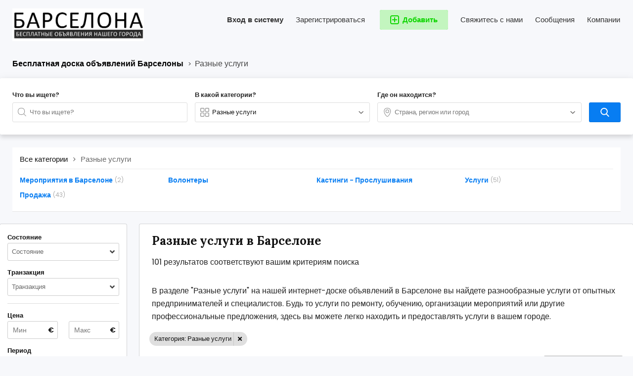

--- FILE ---
content_type: text/html; charset=UTF-8
request_url: https://barselona.net/raznye-uslugi
body_size: 25689
content:
<!DOCTYPE html PUBLIC "-//W3C//DTD XHTML 1.0 Transitional//EN" "http://www.w3.org/TR/xhtml1/DTD/xhtml1-transitional.dtd">
<html xmlns="http://www.w3.org/1999/xhtml" dir="ltr" lang="ru-RU">
<head>
  <meta http-equiv="Content-type" content="text/html; charset=utf-8" />
<title>Разные услуги  - Доска объявлений Барселоны</title>
<meta name="title" content="Разные услуги  - Доска объявлений Барселоны" />
<meta name="description" content="Разные услуги , Marcap is looking for Chief Engineer Please check the details below, apply using careers@marcap.ae or share with your co..." /><meta http-equiv="Pragma" content="no-cache">
<meta http-equiv="Cache-Control" content="no-cache" />
<meta http-equiv="Expires" content="Mon, 01 Jul 1970 00:00:00 GMT" />
<meta name="viewport" content="width=device-width, initial-scale=1.0, maximum-scale=1.0" />
<script async src="https://pagead2.googlesyndication.com/pagead/js/adsbygoogle.js?client=ca-pub-2864193950539684"
     crossorigin="anonymous"></script>
<!--<meta name="theme-color" content="#8bc72a">-->

<link rel="shortcut icon" type="image/x-icon" href="https://barselona.net/oc-content/themes/delta/images/favicons/favicon.png" />
<link rel="icon" href="https://barselona.net/oc-content/themes/delta/images/favicons/favicon.png" sizes="16x16" type="image/png" />
<link rel="icon" href="https://barselona.net/oc-content/themes/delta/images/favicons/favicon.png" sizes="32x32" type="image/png" />


<style>
  .mbCl,footer .cl .lnk:hover,a.toggle-pass:hover,#search-sort .user-type a.active,#search-sort .user-type a:hover,header .right a:hover, header .right a.publish:hover, body a, body a:hover, .banner-theme#banner-theme.is-demo .myad {color:#077df2;}
  .mbCl2 {color:#0ed600;}
  .mbCl3,header .right a.actv,header .right a.actv svg, .filter .wrap .box h2.split {color:#752ac0;}
  .mbBg,a.mo-button,.swiper-pagination-bullets-dynamic .swiper-pagination-bullet-active-main,.pace .pace-progress,body #show-loan i, .im-body #uniform-undefined.frm-category,.frm-answer .frm-area .frm-buttons button,.paginate ul li span,#listing .data .connect-after a:hover,.paginate ul li a:hover,.blg-btn.blg-btn-primary,.bpr-prof .bpr-btn, .post-edit .price-wrap .selection a.active {background:#077df2!important;color:#fff!important;}
  .mbBg2, .im-button-green, .main-data > .thumbs li.active, .main-data > .thumbs li:hover {background:#0ed600!important;color:#fff!important;}
  .mbBg3,#mmenu a .circle,.user-top-menu > .umenu li.active a,#photos .qq-upload-button, .tabbernav li.tabberactive a,.frm-title-right a.frm-new-topic,.im-user-account-count, .simple-prod .switch-bars:not([data-count="1"]) .bar:hover:after {background:#752ac0!important;color:#fff!important;}
  .mbBgAf:after {background:#077df2!important;}
  .mbBgActive.active {background:#077df2!important;}
  .mbBg2Active.active {background:#0ed600!important;}
  .mbBg3Active.active {background:#752ac0!important;}
   {background-color:#077df2!important;}
  .mbBr,header .right a.publish:hover, #search-sort .list-grid a.active > div > span, .banner-theme#banner-theme.is-demo .myad {border-color:#077df2!important;}
  .mbBr2, header .right a.publish:hover > span, #home-pub a.publish:hover > span, #search-pub .subscribe:hover > span {border-color:#0ed600!important;}
  .mbBr3,.user-top-menu > .umenu li.active a {border-color:#752ac0!important;}
  #atr-search .atr-input-box input[type="checkbox"]:checked + label:before, #atr-search .atr-input-box input[type="radio"]:checked + label:before,#atr-form .atr-input-box input[type="checkbox"]:checked + label:before, #atr-form .atr-input-box input[type="radio"]:checked + label:before,.bpr-box-check input[type="checkbox"]:checked + label:before, #gdpr-check.styled .input-box-check input[type="checkbox"]:checked + label:before, .pol-input-box input[type="checkbox"]:checked + label:before, .pol-values:not(.pol-nm-star) .pol-input-box input[type="radio"]:checked + label:before {border-color:#077df2!important;background-color:#077df2!important;}
  #search-sort .user-type a.active, #search-sort .user-type a:hover {border-bottom-color:#077df2!important;}
  .mbBr2Top {border-top-color:#0ed600!important;}
  .mbBr3Top, body #fi_user_new_list {border-top-color:#752ac0!important;}
</style>

<script>
  var mbCl = '.mbCl,footer .cl .lnk:hover,a.toggle-pass:hover,#search-sort .user-type a.active,#search-sort .user-type a:hover,header .right a:hover, header .right a.publish:hover, body a, body a:hover, .banner-theme#banner-theme.is-demo .myad';
  var mbCl2 = '.mbCl2';
  var mbCl3 = '.mbCl3,header .right a.actv,header .right a.actv svg, .filter .wrap .box h2.split';
  var mbBg = '.mbBg,a.mo-button,.swiper-pagination-bullets-dynamic .swiper-pagination-bullet-active-main,.pace .pace-progress,body #show-loan i, .im-body #uniform-undefined.frm-category,.frm-answer .frm-area .frm-buttons button,.paginate ul li span,#listing .data .connect-after a:hover,.paginate ul li a:hover,.blg-btn.blg-btn-primary,.bpr-prof .bpr-btn, .post-edit .price-wrap .selection a.active';
  var mbBg2 = '.mbBg2, .im-button-green, .main-data > .thumbs li.active, .main-data > .thumbs li:hover';
  var mbBg3 = '.mbBg3,#mmenu a .circle,.user-top-menu > .umenu li.active a,#photos .qq-upload-button, .tabbernav li.tabberactive a,.frm-title-right a.frm-new-topic,.im-user-account-count, .simple-prod .switch-bars:not([data-count="1"]) .bar:hover:after';
  var mbBgAf= '.mbBgAf:after';
  var mbBgAc= '.mbBgActive.active';
  var mbBg2Ac= '.mbBg2Active.active';
  var mbBg3Ac= '.mbBg3Active.active';
  var mbBr= '.mbBr,header .right a.publish:hover, #search-sort .list-grid a.active > div > span, .banner-theme#banner-theme.is-demo .myad';
  var mbBr2= '';
  var mbBr3= '';
  var mbBrBg= '#atr-search .atr-input-box input[type="checkbox"]:checked + label:before, #atr-search .atr-input-box input[type="radio"]:checked + label:before,#atr-form .atr-input-box input[type="checkbox"]:checked + label:before, #atr-form .atr-input-box input[type="radio"]:checked + label:before,.bpr-box-check input[type="checkbox"]:checked + label:before, #gdpr-check.styled .input-box-check input[type="checkbox"]:checked + label:before, .pol-input-box input[type="checkbox"]:checked + label:before, .pol-values:not(.pol-nm-star) .pol-input-box input[type="radio"]:checked + label:before';
  var mbBrBt= '#search-sort .user-type a.active, #search-sort .user-type a:hover';
  var mbBr2Top= '.mbBr2Top';
  var mbBr3Top= '.mbBr3Top, body #fi_user_new_list';
</script>
<script type="text/javascript">
  var delCurrentLocale = 'Russian';
  var fileDefaultText = 'Файл не выбран';
  var fileBtnText     = 'Выберите файл';
  var baseDir = "https://barselona.net/";
  var baseSearchUrl = 'https://barselona.net/search';
  var baseAjaxUrl = 'https://barselona.net/?ajaxRequest=1';
  var baseAdminDir = 'https://barselona.net/oc-admin/index.php';
  var currentLocation = 'search';
  var currentSection = '';
  var adminLogged = '0';
  var delLazy = '0';
  var delMasonry = '0';
  var imgPreviewRatio= 1.429;
  var searchRewrite = '/search';
  var ajaxSearch = '1';
  var ajaxForms = '1';
  var locationPick = '0';
  var delTitleNc = 'Родительская категория не может быть выбрана';
  var jqueryVersion = '1';
  var isRtl = false;
</script>

<script async src="https://pagead2.googlesyndication.com/pagead/js/adsbygoogle.js?client=ca-pub-2864193950539684"
     crossorigin="anonymous"></script>
<link rel="preconnect" href="https://fonts.gstatic.com">
<link href="https://fonts.googleapis.com/css2?family=Lora:wght@700&family=Poppins:wght@300;400;500;600&display=swap" rel="stylesheet">
<script>var imRqName="Your Name: This field is required, enter your name please.";var imDsName="Your Name: Name is too short, enter at least 3 characters.";var imRqEmail="Your Email: This field is required, enter your email please.";var imDsEmail="Your Email: Address your have entered is not in valid format.";var imRqTitle="Title: Please enter title of this converstation.";var imDsTitle="Title: Title is too short, enter at least 2 characters.";var imRqMessage="Message: This field is required, please enter your message.";var imDsMessage="Message: Enter at least 2 characters.";</script><link href="https://barselona.net/oc-content/plugins/instant_messenger/css/user.css?v=20260114114748" rel="stylesheet" type="text/css" />
<link href="https://barselona.net/oc-content/plugins/business_profile/css/user.css?v=20260114234748" rel="stylesheet" type="text/css" />
<link href="https://barselona.net/oc-content/plugins/osclass_pay/css/tipped.css" rel="stylesheet" type="text/css" />
<link href="https://barselona.net/oc-content/plugins/osclass_pay/css/user.css?v=20260114234748" rel="stylesheet" type="text/css" />
<link href="https://barselona.net/oc-content/plugins/osclass_pay/css/admin_items.css" rel="stylesheet" type="text/css" />
<link href="https://barselona.net/oc-content/themes/delta/css/style.css?v=20260114234748" rel="stylesheet" type="text/css" />
<link href="https://barselona.net/oc-content/themes/delta/css/responsive.css?v=20260114234748" rel="stylesheet" type="text/css" />
<link href="https://cdnjs.cloudflare.com/ajax/libs/font-awesome/5.12.1/css/all.min.css" rel="stylesheet" type="text/css" />
<link href="https://barselona.net/oc-content/themes/delta/css/jquery-ui.min.css" rel="stylesheet" type="text/css" />
<script type="text/javascript" src="https://barselona.net/oc-includes/osclass/assets/js/jquery.min.js"></script>
<script type="text/javascript" src="https://barselona.net/oc-includes/osclass/assets/js/jquery.validate.min.js"></script>
<script type="text/javascript" src="https://barselona.net/oc-content/plugins/business_profile/js/user.js?v=20260114234748"></script>
<script type="text/javascript" src="https://barselona.net/oc-content/plugins/osclass_pay/js/tipped.js"></script>
<script type="text/javascript" src="https://barselona.net/oc-content/plugins/osclass_pay/js/user.js?v=20260114234748"></script>
<script type="text/javascript" src="https://barselona.net/oc-includes/osclass/assets/js/date.js"></script>
<script type="text/javascript" src="https://barselona.net/oc-includes/osclass/assets/js/jquery-ui.min.js"></script>
<script type="text/javascript" src="https://barselona.net/oc-content/themes/delta/js/global.js?v=20260114234748"></script>
      <meta name="robots" content="index, follow" />
    <meta name="googlebot" content="index, follow" />
  </head>

<body id="body-search" class="">

<header>
  <div class="inside">
    <div class="relative2" style="border-bottom:0px black solid;">
      <div class="left">
        <div class="logo">
          <a href="https://barselona.net/"><img src="https://barselona.net/oc-content/themes/delta/images/logo22.png" alt="Доска объявлений Барселоны"/></a>
        </div>
      </div>
      <div class="right isDesktop isTablet">


              <a class="company" href="https://barselona.net/companies">Компании</a>
      
      
            
              <a href="https://barselona.net/im-threads">
          <span>Сообщения</span>
        
                  
        </a>
            
              
      <a href="https://barselona.net/contact">Свяжитесь с нами</a>


        <a class="publish btn mbBg2 isDesktop isTablet" href="https://barselona.net/item/new">
          <span class="mbCl2">
            <svg version="1.1" widt="18px" height="18px" fill="#0ed600" xmlns="http://www.w3.org/2000/svg" xmlns:xlink="http://www.w3.org/1999/xlink" x="0px" y="0px" viewBox="0 0 328.911 328.911" style="enable-background:new 0 0 328.911 328.911;" xml:space="preserve"> <g> <g> <path d="M310.199,18.71C297.735,6.242,282.65,0.007,264.951,0.007H63.954c-17.703,0-32.79,6.235-45.253,18.704 C6.235,31.177,0,46.261,0,63.96v200.991c0,17.515,6.232,32.552,18.701,45.11c12.467,12.566,27.553,18.843,45.253,18.843h201.004 c17.699,0,32.777-6.276,45.248-18.843c12.47-12.559,18.705-27.596,18.705-45.11V63.96 C328.911,46.261,322.666,31.177,310.199,18.71z M292.362,264.96c0,7.614-2.673,14.089-8.001,19.414 c-5.324,5.332-11.799,7.994-19.41,7.994H63.954c-7.614,0-14.082-2.662-19.414-7.994c-5.33-5.325-7.992-11.8-7.992-19.414V63.965 c0-7.613,2.662-14.086,7.992-19.414c5.327-5.327,11.8-7.994,19.414-7.994h201.004c7.61,0,14.086,2.663,19.41,7.994 c5.325,5.328,7.994,11.801,7.994,19.414V264.96z"/> <path d="M246.683,146.189H182.73V82.236c0-2.667-0.855-4.854-2.573-6.567c-1.704-1.714-3.895-2.568-6.564-2.568h-18.271 c-2.667,0-4.854,0.854-6.567,2.568c-1.714,1.713-2.568,3.903-2.568,6.567v63.954H82.233c-2.664,0-4.857,0.855-6.567,2.568 c-1.711,1.713-2.568,3.903-2.568,6.567v18.271c0,2.666,0.854,4.855,2.568,6.563c1.712,1.708,3.903,2.57,6.567,2.57h63.954v63.953 c0,2.666,0.854,4.855,2.568,6.563c1.713,1.711,3.903,2.566,6.567,2.566h18.271c2.67,0,4.86-0.855,6.564-2.566 c1.718-1.708,2.573-3.897,2.573-6.563V182.73h63.953c2.662,0,4.853-0.862,6.563-2.57c1.712-1.708,2.563-3.897,2.563-6.563v-18.271 c0-2.664-0.852-4.857-2.563-6.567C251.536,147.048,249.345,146.189,246.683,146.189z"/> </g> </g> </svg>
            <span>Добавить</span>
          </span>
        </a>
        
                  <a class="register" href="https://barselona.net/user/register">Зарегистрироваться</a>
          <a class="login" href="https://barselona.net/user/login">Вход в систему</a>
              </div>
    </div>
  </div>
</header>


<section class="content loc-search sec-default">


<div class="flash-box">
  <div class="flash-wrap">
      </div>
</div>



  <div id="bread">
    <div class="inside">
      <div class="wrap">
                
        <div class="bread-text"><ul class="breadcrumb" itemscope itemtype="http://schema.org/BreadcrumbList"><meta itemprop="name" content="Breadcrumb"/>
<li itemscope itemprop="itemListElement" itemtype="http://schema.org/ListItem" class="first-child" ><a href="https://barselona.net/" itemprop="item"><span itemprop="name">Бесплатная доска объявлений Барселоны</span></a><meta itemprop="position" content="1" /></li>

<li itemscope itemprop="itemListElement" itemtype="http://schema.org/ListItem" class="last-child" > > <span itemprop="name">Разные услуги</span><meta itemprop="position" content="2" /></li>
</ul>
</div>
        
                
      </div>
    </div>
  </div>

  <div id="home-search" style='padding:0px;'>
    <div class="inside">

      <div class="box">
        <div class="wrap">
          <form action="https://barselona.net/index.php" method="GET" class="nocsrf" id="home-form" >
            <input type="hidden" name="page" value="search" />
            <input type="hidden" name="sCategory" id="sCategory" value="raznye-uslugi"/>
            <input type="hidden" name="sCountry" id="sCountry" value=""/>
            <input type="hidden" name="sRegion" id="sRegion" value=""/>
            <input type="hidden" name="sCity" id="sCity" value=""/>

            <div class="col c1">
              <strong>Что вы ищете?</strong>

              <div id="query-picker" class="query-picker">
                <svg viewBox="0 0 32 32" color="#999" height="18px" width="18px"><defs><path id="mbIconSearch" d="M12.618 23.318c-6.9 0-10.7-3.8-10.7-10.7 0-6.9 3.8-10.7 10.7-10.7 6.9 0 10.7 3.8 10.7 10.7 0 3.458-.923 6.134-2.745 7.955-1.821 1.822-4.497 2.745-7.955 2.745zm17.491 5.726l-7.677-7.678c1.854-2.155 2.804-5.087 2.804-8.748C25.236 4.6 20.636 0 12.618 0S0 4.6 0 12.618c0 8.019 4.6 12.618 12.618 12.618 3.485 0 6.317-.85 8.44-2.531l7.696 7.695 1.355-1.356z"></path></defs><use fill="currentColor" xlink:href="#mbIconSearch" fill-rule="evenodd"></use></svg>
                <input type="text" name="sPattern" class="pattern" placeholder="Что вы ищете?" value="" autocomplete="off"/>

                <div class="shower-wrap">
                  <div class="shower"></div>
                </div>

                <div class="loader"></div>
              </div>
            </div>


            <div class="col c2">
              <strong>В какой категории?</strong>
              
              
              <div id="category-picker" class="cat-picker">
                <div class="mini-box">
                  <svg class="svg-left" fill="#999" width="18px" height="18px" version="1.1" xmlns="http://www.w3.org/2000/svg" xmlns:xlink="http://www.w3.org/1999/xlink" x="0px" y="0px" viewBox="0 0 512 512" style="enable-background:new 0 0 512 512;" xml:space="preserve"> <g> <g> <path d="M176.792,0H59.208C26.561,0,0,26.561,0,59.208v117.584C0,209.439,26.561,236,59.208,236h117.584 C209.439,236,236,209.439,236,176.792V59.208C236,26.561,209.439,0,176.792,0z M196,176.792c0,10.591-8.617,19.208-19.208,19.208 H59.208C48.617,196,40,187.383,40,176.792V59.208C40,48.617,48.617,40,59.208,40h117.584C187.383,40,196,48.617,196,59.208 V176.792z"/> </g> </g> <g> <g> <path d="M452,0H336c-33.084,0-60,26.916-60,60v116c0,33.084,26.916,60,60,60h116c33.084,0,60-26.916,60-60V60 C512,26.916,485.084,0,452,0z M472,176c0,11.028-8.972,20-20,20H336c-11.028,0-20-8.972-20-20V60c0-11.028,8.972-20,20-20h116 c11.028,0,20,8.972,20,20V176z"/> </g> </g> <g> <g> <path d="M176.792,276H59.208C26.561,276,0,302.561,0,335.208v117.584C0,485.439,26.561,512,59.208,512h117.584 C209.439,512,236,485.439,236,452.792V335.208C236,302.561,209.439,276,176.792,276z M196,452.792 c0,10.591-8.617,19.208-19.208,19.208H59.208C48.617,472,40,463.383,40,452.792V335.208C40,324.617,48.617,316,59.208,316h117.584 c10.591,0,19.208,8.617,19.208,19.208V452.792z"/> </g> </g> <g> <g> <path d="M452,276H336c-33.084,0-60,26.916-60,60v116c0,33.084,26.916,60,60,60h116c33.084,0,60-26.916,60-60V336 C512,302.916,485.084,276,452,276z M472,452c0,11.028-8.972,20-20,20H336c-11.028,0-20-8.972-20-20V336c0-11.028,8.972-20,20-20 h116c11.028,0,20,8.972,20,20V452z"/> </g> </g> </svg>
                  <input type="text" class="term2 category" readonly placeholder="Все категории" value="Разные услуги" autocomplete="off" />
                  <svg class="svg-right" viewBox="0 0 32 32" color="#696766" width="12px" height="12px"><defs><path id="mbIconAngle" d="M12.147 25.2c-.462 0-.926-.185-1.285-.556L.57 14.024A2.05 2.05 0 010 12.586c0-.543.206-1.061.571-1.436L10.864.553a1.765 1.765 0 012.62.06c.71.795.683 2.057-.055 2.817l-8.9 9.16 8.902 9.183c.738.76.761 2.024.052 2.815a1.78 1.78 0 01-1.336.612"></path></defs><use fill="currentColor" transform="matrix(0 -1 -1 0 29 24)" xlink:href="#mbIconAngle" fill-rule="evenodd"></use></svg>
                </div>
                
                <div class="shower-wrap">
                  <div class="shower" id="shower">
                  </div>
                </div>

                <div class="loader"></div>
              </div>
            </div>
            
            <div class="col cx isMobile">
              <a href="#" class="btn mbBg3 filter-button">
                <svg xmlns="http://www.w3.org/2000/svg" viewBox="0 0 448 512" width="20px" height="20px"><path fill="currentColor" d="M400 32H48C21.5 32 0 53.5 0 80v352c0 26.5 21.5 48 48 48h352c26.5 0 48-21.5 48-48V80c0-26.5-21.5-48-48-48zm16 400c0 8.8-7.2 16-16 16H48c-8.8 0-16-7.2-16-16V80c0-8.8 7.2-16 16-16h352c8.8 0 16 7.2 16 16v352zm-92-272H224v-40c0-13.2-10.8-24-24-24h-48c-13.2 0-24 10.8-24 24v40H92c-6.6 0-12 5.4-12 12v8c0 6.6 5.4 12 12 12h36v40c0 13.2 10.8 24 24 24h48c13.2 0 24-10.8 24-24v-40h100c6.6 0 12-5.4 12-12v-8c0-6.6-5.4-12-12-12zm-132 64h-32v-96h32v96zm148 96h-20v-40c0-13.2-10.8-24-24-24h-48c-13.2 0-24 10.8-24 24v40H108c-6.6 0-12 5.4-12 12v8c0 6.6 5.4 12 12 12h116v40c0 13.2 10.8 24 24 24h48c13.2 0 24-10.8 24-24v-40h20c6.6 0 12-5.4 12-12v-8c0-6.6-5.4-12-12-12zm-52 64h-32v-96h32v96z" class=""></path></svg>
                <span>Фильтры</span>
              </a>
            </div>
            
            <div class="col c3">
              <strong>Где он находится?</strong>

              <div id="location-picker" class="loc-picker ctr-one">
                <div class="mini-box">
                  <svg class="svg-left" viewBox="0 0 32 32" color="#999" width="18px" height="18px"><defs><path id="mbIconMarker" d="M13.457 0c7.918 0 12.457 4.541 12.457 12.457C25.915 19.928 17.53 32 13.457 32 9.168 32 1 20.317 1 12.457 1 4.541 5.541 0 13.457 0zm0 30c2.44 0 10.457-10.658 10.457-17.543C23.915 5.616 20.299 2 13.457 2 6.617 2 3 5.616 3 12.457 3 19.649 10.802 30 13.457 30zm0-13.309a4.38 4.38 0 01-4.375-4.375 4.38 4.38 0 014.375-4.376 4.38 4.38 0 014.375 4.376 4.38 4.38 0 01-4.375 4.375zm0-10.75a6.382 6.382 0 00-6.375 6.375 6.382 6.382 0 006.375 6.375 6.382 6.382 0 006.375-6.375 6.382 6.382 0 00-6.375-6.376"></path></defs><use fill="currentColor" xlink:href="#mbIconMarker" fill-rule="evenodd" transform="translate(3)"></use></svg>
                  <input type="text" class="term location" placeholder="Страна, регион или город" value="" autocomplete="off" />
                  <svg class="svg-right" viewBox="0 0 32 32" color="#696766" width="12px" height="12px"><defs><path id="mbIconAngle" d="M12.147 25.2c-.462 0-.926-.185-1.285-.556L.57 14.024A2.05 2.05 0 010 12.586c0-.543.206-1.061.571-1.436L10.864.553a1.765 1.765 0 012.62.06c.71.795.683 2.057-.055 2.817l-8.9 9.16 8.902 9.183c.738.76.761 2.024.052 2.815a1.78 1.78 0 01-1.336.612"></path></defs><use fill="currentColor" transform="matrix(0 -1 -1 0 29 24)" xlink:href="#mbIconAngle" fill-rule="evenodd"></use></svg>
                </div>
                
                <div class="shower-wrap">
                  <div class="shower" id="shower">
                    <div class="option region init" data-country="ES" data-region="5336901" data-city="5131075" data-code="city5131075" title="Catalonia" id="5131075"><strong>Abella de la Conca</strong></div><div class="option region init" data-country="ES" data-region="5336901" data-city="5131024" data-code="city5131024" title="Catalonia" id="5131024"><strong>Abrera</strong></div><div class="option region init" data-country="ES" data-region="5336901" data-city="5130920" data-code="city5130920" title="Catalonia" id="5130920"><strong>Àger</strong></div><div class="option region init" data-country="ES" data-region="5336901" data-city="5130911" data-code="city5130911" title="Catalonia" id="5130911"><strong>Agramunt</strong></div><div class="option region init" data-country="ES" data-region="5336901" data-city="5130817" data-code="city5130817" title="Catalonia" id="5130817"><strong>Aguilar de Segarra</strong></div><div class="option region init" data-country="ES" data-region="5336901" data-city="5130796" data-code="city5130796" title="Catalonia" id="5130796"><strong>Agullana</strong></div><div class="option region init" data-country="ES" data-region="5336901" data-city="5129108" data-code="city5129108" title="Catalonia" id="5129108"><strong>Aiguafreda</strong></div><div class="option region init" data-country="ES" data-region="5336901" data-city="5130783" data-code="city5130783" title="Catalonia" id="5130783"><strong>Aiguamúrcia</strong></div><div class="option region init" data-country="ES" data-region="5336901" data-city="5130781" data-code="city5130781" title="Catalonia" id="5130781"><strong>Aiguaviva</strong></div><div class="option region init" data-country="ES" data-region="5336901" data-city="5129099" data-code="city5129099" title="Catalonia" id="5129099"><strong>Aitona</strong></div><div class="option region init" data-country="ES" data-region="5336901" data-city="5130720" data-code="city5130720" title="Catalonia" id="5130720"><strong>Alàs i Cerc</strong></div><div class="option region init" data-country="ES" data-region="5336901" data-city="8534004" data-code="city8534004" title="Catalonia" id="8534004"><strong>Albanyà</strong></div><div class="option region init" data-country="ES" data-region="5336901" data-city="8358767" data-code="city8358767" title="Catalonia" id="8358767"><strong>Albatàrrec</strong></div><div class="option region init" data-country="ES" data-region="5336901" data-city="5130652" data-code="city5130652" title="Catalonia" id="5130652"><strong>Albesa</strong></div><div class="option region init" data-country="ES" data-region="5336901" data-city="8361245" data-code="city8361245" title="Catalonia" id="8361245"><strong>Albinyana</strong></div><div class="option region init" data-country="ES" data-region="5336901" data-city="5130634" data-code="city5130634" title="Catalonia" id="5130634"><strong>Albons</strong></div><div class="option region init" data-country="ES" data-region="5336901" data-city="5130608" data-code="city5130608" title="Catalonia" id="5130608"><strong>Alcanar</strong></div><div class="option region init" data-country="ES" data-region="5336901" data-city="5130603" data-code="city5130603" title="Catalonia" id="5130603"><strong>Alcanó</strong></div><div class="option region init" data-country="ES" data-region="5336901" data-city="5130598" data-code="city5130598" title="Catalonia" id="5130598"><strong>Alcarràs</strong></div><div class="option region init" data-country="ES" data-region="5336901" data-city="5130573" data-code="city5130573" title="Catalonia" id="5130573"><strong>Alcoletge</strong></div><div class="option region init" data-country="ES" data-region="5336901" data-city="5130557" data-code="city5130557" title="Catalonia" id="5130557"><strong>Alcover</strong></div><div class="option region init" data-country="ES" data-region="5336901" data-city="5130437" data-code="city5130437" title="Catalonia" id="5130437"><strong>Aldover</strong></div><div class="option region init" data-country="ES" data-region="5336901" data-city="5130422" data-code="city5130422" title="Catalonia" id="5130422"><strong>Alella</strong></div><div class="option region init" data-country="ES" data-region="5336901" data-city="5130401" data-code="city5130401" title="Catalonia" id="5130401"><strong>Alfara de Carles</strong></div><div class="option region init" data-country="ES" data-region="5336901" data-city="5130398" data-code="city5130398" title="Catalonia" id="5130398"><strong>Alfarràs</strong></div><div class="option region init" data-country="ES" data-region="5336901" data-city="5130397" data-code="city5130397" title="Catalonia" id="5130397"><strong>Alfés</strong></div><div class="option region init" data-country="ES" data-region="5336901" data-city="5130395" data-code="city5130395" title="Catalonia" id="5130395"><strong>Alforja</strong></div><div class="option region init" data-country="ES" data-region="5336901" data-city="5130385" data-code="city5130385" title="Catalonia" id="5130385"><strong>Algerri</strong></div><div class="option region init" data-country="ES" data-region="5336901" data-city="5130379" data-code="city5130379" title="Catalonia" id="5130379"><strong>Alguaire</strong></div><div class="option region init" data-country="ES" data-region="5336901" data-city="8358777" data-code="city8358777" title="Catalonia" id="8358777"><strong>Alins</strong></div><div class="option region init" data-country="ES" data-region="5336901" data-city="5130361" data-code="city5130361" title="Catalonia" id="5130361"><strong>Alió</strong></div><div class="option region init" data-country="ES" data-region="5336901" data-city="5130331" data-code="city5130331" title="Catalonia" id="5130331"><strong>Almacelles</strong></div><div class="option region init" data-country="ES" data-region="5336901" data-city="8358779" data-code="city8358779" title="Catalonia" id="8358779"><strong>Almatret</strong></div><div class="option region init" data-country="ES" data-region="5336901" data-city="5130306" data-code="city5130306" title="Catalonia" id="5130306"><strong>Almenar</strong></div><div class="option region init" data-country="ES" data-region="5336901" data-city="5130282" data-code="city5130282" title="Catalonia" id="5130282"><strong>Almoster</strong></div><div class="option region init" data-country="ES" data-region="5336901" data-city="5130264" data-code="city5130264" title="Catalonia" id="5130264"><strong>Alòs de Balaguer</strong></div><div class="option region init" data-country="ES" data-region="5336901" data-city="8357595" data-code="city8357595" title="Catalonia" id="8357595"><strong>Alp</strong></div><div class="option region init" data-country="ES" data-region="5336901" data-city="8356042" data-code="city8356042" title="Catalonia" id="8356042"><strong>Alpens</strong></div><div class="option region init" data-country="ES" data-region="5336901" data-city="5130249" data-code="city5130249" title="Catalonia" id="5130249"><strong>Alpicat</strong></div><div class="option region init" data-country="ES" data-region="5336901" data-city="8358783" data-code="city8358783" title="Catalonia" id="8358783"><strong>Alt Àneu</strong></div><div class="option region init" data-country="ES" data-region="5336901" data-city="5130240" data-code="city5130240" title="Catalonia" id="5130240"><strong>Altafulla</strong></div><div class="option region init" data-country="ES" data-region="5336901" data-city="8534007" data-code="city8534007" title="Catalonia" id="8534007"><strong>Amer</strong></div><div class="option region init" data-country="ES" data-region="5336901" data-city="5130131" data-code="city5130131" title="Catalonia" id="5130131"><strong>Amposta</strong></div><div class="option region init" data-country="ES" data-region="5336901" data-city="5130032" data-code="city5130032" title="Catalonia" id="5130032"><strong>Anglès</strong></div><div class="option region init" data-country="ES" data-region="5336901" data-city="5130031" data-code="city5130031" title="Catalonia" id="5130031"><strong>Anglesola</strong></div><div class="option region init" data-country="ES" data-region="5336901" data-city="14041499" data-code="city14041499" title="Catalonia" id="14041499"><strong>Anya</strong></div><div class="option region init" data-country="ES" data-region="5336901" data-city="5129809" data-code="city5129809" title="Catalonia" id="5129809"><strong>Arbeca</strong></div><div class="option region init" data-country="ES" data-region="5336901" data-city="8361258" data-code="city8361258" title="Catalonia" id="8361258"><strong>Arbolí</strong></div><div class="option region init" data-country="ES" data-region="5336901" data-city="8357596" data-code="city8357596" title="Catalonia" id="8357596"><strong>Arbúcies</strong></div><div class="option region init" data-country="ES" data-region="5336901" data-city="5129661" data-code="city5129661" title="Catalonia" id="5129661"><strong>Arenys de Mar</strong></div><div class="option service empty-pick default" data-country="" data-region="" data-city="" data-code="" id=""><em>... и еще 50 город, введите свое имя город для уточнения результатов</em></div>                  </div>
                </div>

                <div class="loader"></div>
              </div>
            </div>

            <div class="col c4">
              <strong>&nbsp;</strong>
              <button type="submit" class="btn mbBg">
                <svg fill="#fff" width="18px" height="18px" version="1.1" xmlns="http://www.w3.org/2000/svg" xmlns:xlink="http://www.w3.org/1999/xlink" x="0px" y="0px" viewBox="0 0 56.966 56.966" style="enable-background:new 0 0 56.966 56.966;" xml:space="preserve"> <path d="M55.146,51.887L41.588,37.786c3.486-4.144,5.396-9.358,5.396-14.786c0-12.682-10.318-23-23-23s-23,10.318-23,23 s10.318,23,23,23c4.761,0,9.298-1.436,13.177-4.162l13.661,14.208c0.571,0.593,1.339,0.92,2.162,0.92 c0.779,0,1.518-0.297,2.079-0.837C56.255,54.982,56.293,53.08,55.146,51.887z M23.984,6c9.374,0,17,7.626,17,17s-7.626,17-17,17 s-17-7.626-17-17S14.61,6,23.984,6z"/> </svg>
                <span class="isMobile">Поиск</span>
              </button>
            </div>

          </form>
        </div>
      </div>
    </div>
  </div>
  

  <div class="xmodal category" style="display:none;">
    <div class="xclose"><svg height="329pt" viewBox="0 0 329.26933 329" width="329pt" xmlns="http://www.w3.org/2000/svg"><path d="m194.800781 164.769531 128.210938-128.214843c8.34375-8.339844 8.34375-21.824219 0-30.164063-8.339844-8.339844-21.824219-8.339844-30.164063 0l-128.214844 128.214844-128.210937-128.214844c-8.34375-8.339844-21.824219-8.339844-30.164063 0-8.34375 8.339844-8.34375 21.824219 0 30.164063l128.210938 128.214843-128.210938 128.214844c-8.34375 8.339844-8.34375 21.824219 0 30.164063 4.15625 4.160156 9.621094 6.25 15.082032 6.25 5.460937 0 10.921875-2.089844 15.082031-6.25l128.210937-128.214844 128.214844 128.214844c4.160156 4.160156 9.621094 6.25 15.082032 6.25 5.460937 0 10.921874-2.089844 15.082031-6.25 8.34375-8.339844 8.34375-21.824219 0-30.164063zm0 0"/></svg></div>
    
    <div id="cat-box" class="xcontent">
      <div class="side">
        <div class="wrap">
                                     
            <a href="https://barselona.net/vakansii-i-biznes" class="cat1 active" data-id="101">
              <h3>Вакансии и Бизнес</h3>
              <span style="background:#F44336;"></span>
            </a>
                           
            <a href="https://barselona.net/avto-i-transport" class="cat1" data-id="2">
              <h3>Авто и Транспорт</h3>
              <span style="background:#00BCD4;"></span>
            </a>
                           
            <a href="https://barselona.net/nedvizhimost" class="cat1" data-id="4">
              <h3>Недвижимость</h3>
              <span style="background:#FDE74C;"></span>
            </a>
                           
            <a href="https://barselona.net/stroitelstvo-remont" class="cat1" data-id="110">
              <h3>Строительство, Ремонт</h3>
              <span style="background:#F44336;"></span>
            </a>
                           
            <a href="https://barselona.net/jelektronika" class="cat1" data-id="19">
              <h3>Электроника</h3>
              <span style="background:#F44336;"></span>
            </a>
                           
            <a href="https://barselona.net/odezhda-i-obuv" class="cat1" data-id="119">
              <h3>Одежда и обувь</h3>
              <span style="background:#F44336;"></span>
            </a>
                           
            <a href="https://barselona.net/dlja-doma-i-sada" class="cat1" data-id="121">
              <h3>Для дома и сада</h3>
              <span style="background:#F44336;"></span>
            </a>
                           
            <a href="https://barselona.net/detskie-tovary" class="cat1" data-id="20">
              <h3>Детские товары</h3>
              <span style="background:#F44336;"></span>
            </a>
                           
            <a href="https://barselona.net/hobbi-i-uvlechenija" class="cat1" data-id="122">
              <h3>Хобби и Увлечения</h3>
              <span style="background:#F44336;"></span>
            </a>
                           
            <a href="https://barselona.net/zhivotnye" class="cat1" data-id="9">
              <h3>Животные</h3>
              <span style="background:#F44336;"></span>
            </a>
                           
            <a href="https://barselona.net/proizvodstvo_1" class="cat1" data-id="120">
              <h3>Производство</h3>
              <span style="background:#F44336;"></span>
            </a>
                           
            <a href="https://barselona.net/raznye-uslugi" class="cat1" data-id="6">
              <h3>Разные услуги</h3>
              <span style="background:#D32F2F;"></span>
            </a>
                  </div>
        
                <a href="https://barselona.net/search" class="allcat">Поиск во всех категориях</a>
      </div>
      
      <div class="box">
                             
          <a href="https://barselona.net/vakansii-i-biznes" class="cat1" data-id="101" data-color="#F44336">
            <div>
                              <img src="https://barselona.net/oc-content/themes/delta/images/small_cat/101.png" />
                          </div>

            <h3>Вакансии и Бизнес</h3>
          </a>
          
          <div class="sub-box">
                                        <div class="link"><a href="https://barselona.net/vakansii-i-biznes/rabota" class="cat2" data-id="8">Работа</a></div>
                                        <div class="link"><a href="https://barselona.net/vakansii-i-biznes/ishhu-rabotu" class="cat2" data-id="102">Ищу работу</a></div>
                                        <div class="link"><a href="https://barselona.net/vakansii-i-biznes/internet-uslugi-i-razrabotka-sajtov" class="cat2" data-id="103">Интернет услуги и разработка сайтов</a></div>
                                        <div class="link"><a href="https://barselona.net/vakansii-i-biznes/kursy-i-obrazovanie" class="cat2" data-id="3">Курсы и образование</a></div>
                                        <div class="link"><a href="https://barselona.net/vakansii-i-biznes/biznes-kontakty" class="cat2" data-id="104">Бизнес контакты</a></div>
                                        <div class="link"><a href="https://barselona.net/vakansii-i-biznes/pisat-redaktirovat-perevodit" class="cat2" data-id="61">Писать - Редактировать - Переводить</a></div>
                                        <div class="link"><a href="https://barselona.net/vakansii-i-biznes/juridicheskie-uslugi" class="cat2" data-id="105">Юридические услуги</a></div>
                                        <div class="link"><a href="https://barselona.net/vakansii-i-biznes/finansovye-uslugi" class="cat2" data-id="106">Финансовые услуги</a></div>
                                        <div class="link"><a href="https://barselona.net/vakansii-i-biznes/perevody" class="cat2" data-id="107">Переводы</a></div>
                                        <div class="link"><a href="https://barselona.net/vakansii-i-biznes/oformlenie-dokumentov" class="cat2" data-id="100">Оформление документов</a></div>
                                        <div class="link"><a href="https://barselona.net/vakansii-i-biznes/uslugi-dlja-biznesa" class="cat2" data-id="108">Услуги для бизнеса</a></div>
                                        <div class="link"><a href="https://barselona.net/vakansii-i-biznes/raznoe-dlja-biznesa" class="cat2" data-id="109">Разное для бизнеса</a></div>
                      </div>
                     
          <a href="https://barselona.net/avto-i-transport" class="cat1" data-id="2" data-color="#00BCD4">
            <div>
                              <img src="https://barselona.net/oc-content/themes/delta/images/small_cat/2.png" />
                          </div>

            <h3>Авто и Транспорт</h3>
          </a>
          
          <div class="sub-box">
                                        <div class="link"><a href="https://barselona.net/avto-i-transport/avtomobili" class="cat2" data-id="31">Автомобили</a></div>
                                        <div class="link"><a href="https://barselona.net/avto-i-transport/avtozapchasti" class="cat2" data-id="32">Автозапчасти</a></div>
                                        <div class="link"><a href="https://barselona.net/avto-i-transport/motocikly" class="cat2" data-id="33">Мотоциклы</a></div>
                                        <div class="link"><a href="https://barselona.net/avto-i-transport/lodki-jahty" class="cat2" data-id="34">Лодки - Яхты</a></div>
                                        <div class="link"><a href="https://barselona.net/avto-i-transport/pricepy-doma-na-kolesah" class="cat2" data-id="35">Прицепы - Дома на колесах</a></div>
                                        <div class="link"><a href="https://barselona.net/avto-i-transport/gruzoviki-kommercheskaja-tehnika" class="cat2" data-id="36">Грузовики - Коммерческая техника</a></div>
                                        <div class="link"><a href="https://barselona.net/avto-i-transport/hranenie-perevozka" class="cat2" data-id="59">Хранение - Перевозка</a></div>
                                        <div class="link"><a href="https://barselona.net/avto-i-transport/zapchasti" class="cat2" data-id="55">Запчасти</a></div>
                                        <div class="link"><a href="https://barselona.net/avto-i-transport/arenda-transporta" class="cat2" data-id="123">Аренда транспорта</a></div>
                                        <div class="link"><a href="https://barselona.net/avto-i-transport/drugaja-tehnika" class="cat2" data-id="37">Другая техника</a></div>
                      </div>
                     
          <a href="https://barselona.net/nedvizhimost" class="cat1" data-id="4" data-color="#FDE74C">
            <div>
                              <img src="https://barselona.net/oc-content/themes/delta/images/small_cat/4.png" />
                          </div>

            <h3>Недвижимость</h3>
          </a>
          
          <div class="sub-box">
                                        <div class="link"><a href="https://barselona.net/nedvizhimost/doma-prodazha-i-arenda" class="cat2" data-id="43">Дома: продажа и аренда</a></div>
                                        <div class="link"><a href="https://barselona.net/nedvizhimost/kvartiry-prodazha-i-arenda" class="cat2" data-id="44">Квартиры: продажа и аренда</a></div>
                                        <div class="link"><a href="https://barselona.net/nedvizhimost/arenda-komnat" class="cat2" data-id="45">Аренда комнат</a></div>
                                        <div class="link"><a href="https://barselona.net/nedvizhimost/ofisy-i-kommercheskaja-nedvizhimost" class="cat2" data-id="50">Офисы и Коммерческая недвижимость</a></div>
                                        <div class="link"><a href="https://barselona.net/nedvizhimost/magaziny-v-arendu-ili-na-prodazhu" class="cat2" data-id="51">Магазины в аренду или на продажу</a></div>
                                        <div class="link"><a href="https://barselona.net/nedvizhimost/stojanki" class="cat2" data-id="48">Стоянки</a></div>
                                        <div class="link"><a href="https://barselona.net/nedvizhimost/zemlja" class="cat2" data-id="49">Земля</a></div>
                                        <div class="link"><a href="https://barselona.net/nedvizhimost/arenda-nedvizhimosti-na-kurortah" class="cat2" data-id="47">Аренда недвижимости на курортах</a></div>
                                        <div class="link"><a href="https://barselona.net/nedvizhimost/kontakty-rieltorov" class="cat2" data-id="99">Контакты риелторов</a></div>
                                        <div class="link"><a href="https://barselona.net/nedvizhimost/obmen-nedvizhimosti" class="cat2" data-id="46">Обмен недвижимости</a></div>
                      </div>
                     
          <a href="https://barselona.net/stroitelstvo-remont" class="cat1" data-id="110" data-color="#F44336">
            <div>
                              <img src="https://barselona.net/oc-content/themes/delta/images/small_cat/110.png" />
                          </div>

            <h3>Строительство, Ремонт</h3>
          </a>
          
          <div class="sub-box">
                                        <div class="link"><a href="https://barselona.net/stroitelstvo-remont/stroitelnye-materialy" class="cat2" data-id="111">Строительные материалы</a></div>
                                        <div class="link"><a href="https://barselona.net/stroitelstvo-remont/stroitelstvo" class="cat2" data-id="112">Строительство</a></div>
                                        <div class="link"><a href="https://barselona.net/stroitelstvo-remont/remont" class="cat2" data-id="60">Ремонт</a></div>
                                        <div class="link"><a href="https://barselona.net/stroitelstvo-remont/prokat-stroitelnoj-tehniki" class="cat2" data-id="113">Прокат строительной техники</a></div>
                                        <div class="link"><a href="https://barselona.net/stroitelstvo-remont/instrumenty-dlja-remonta-i-strojki" class="cat2" data-id="114">Инструменты для ремонта и стройки</a></div>
                                        <div class="link"><a href="https://barselona.net/stroitelstvo-remont/santehnika-gaz-kondicionery" class="cat2" data-id="115">Сантехника, газ, кондиционеры</a></div>
                                        <div class="link"><a href="https://barselona.net/stroitelstvo-remont/dlja-sajda" class="cat2" data-id="116">Для сайда</a></div>
                                        <div class="link"><a href="https://barselona.net/stroitelstvo-remont/proektirovanie" class="cat2" data-id="117">Проектирование</a></div>
                                        <div class="link"><a href="https://barselona.net/stroitelstvo-remont/raznoe-dlja-remonta-i-strojki" class="cat2" data-id="118">Разное для ремонта и стройки</a></div>
                      </div>
                     
          <a href="https://barselona.net/jelektronika" class="cat1" data-id="19" data-color="#F44336">
            <div>
                              <img src="https://barselona.net/oc-content/themes/delta/images/small_cat/19.png" />
                          </div>

            <h3>Электроника</h3>
          </a>
          
          <div class="sub-box">
                                        <div class="link"><a href="https://barselona.net/jelektronika/kompjutery-i-noutbuki" class="cat2" data-id="54">Компьютеры и Ноутбуки</a></div>
                                        <div class="link"><a href="https://barselona.net/jelektronika/kompjutery-komplektujushhie" class="cat2" data-id="17">Компьютеры - Комплектующие</a></div>
                                        <div class="link"><a href="https://barselona.net/jelektronika/mobilnye-telefony-aksessuary" class="cat2" data-id="15">Мобильные телефоны - Аксессуары</a></div>
                                        <div class="link"><a href="https://barselona.net/jelektronika/fotokamery" class="cat2" data-id="125">Фотокамеры</a></div>
                                        <div class="link"><a href="https://barselona.net/jelektronika/videokamery" class="cat2" data-id="13">Видеокамеры</a></div>
                                        <div class="link"><a href="https://barselona.net/jelektronika/audio-i-video" class="cat2" data-id="124">Аудио и видео</a></div>
                                        <div class="link"><a href="https://barselona.net/jelektronika/remont-tehniki" class="cat2" data-id="126">Ремонт техники</a></div>
                      </div>
                     
          <a href="https://barselona.net/odezhda-i-obuv" class="cat1" data-id="119" data-color="#F44336">
            <div>
                              <img src="https://barselona.net/oc-content/themes/delta/images/small_cat/119.png" />
                          </div>

            <h3>Одежда и обувь</h3>
          </a>
          
          <div class="sub-box">
                                        <div class="link"><a href="https://barselona.net/odezhda-i-obuv/zhenskaja-odezhda" class="cat2" data-id="135">Женская одежда</a></div>
                                        <div class="link"><a href="https://barselona.net/odezhda-i-obuv/muzhskaja-odezhda" class="cat2" data-id="134">Мужская одежда</a></div>
                                        <div class="link"><a href="https://barselona.net/odezhda-i-obuv/detskaja-odezhda" class="cat2" data-id="133">Детская одежда</a></div>
                                        <div class="link"><a href="https://barselona.net/odezhda-i-obuv/obuv" class="cat2" data-id="132">Обувь</a></div>
                                        <div class="link"><a href="https://barselona.net/odezhda-i-obuv/aksessuary-remni-ochki-sumki" class="cat2" data-id="131">Аксессуары - ремни, очки, сумки</a></div>
                                        <div class="link"><a href="https://barselona.net/odezhda-i-obuv/juvelirnye-ukrashenija" class="cat2" data-id="130">Ювелирные украшения</a></div>
                                        <div class="link"><a href="https://barselona.net/odezhda-i-obuv/specodezhda" class="cat2" data-id="129">Спецодежда</a></div>
                                        <div class="link"><a href="https://barselona.net/odezhda-i-obuv/remont-i-poshiv-odezhdy" class="cat2" data-id="128">Ремонт и пошив одежды</a></div>
                                        <div class="link"><a href="https://barselona.net/odezhda-i-obuv/raznoe" class="cat2" data-id="127">Разное</a></div>
                      </div>
                     
          <a href="https://barselona.net/dlja-doma-i-sada" class="cat1" data-id="121" data-color="#F44336">
            <div>
                              <img src="https://barselona.net/oc-content/themes/delta/images/small_cat/121.png" />
                          </div>

            <h3>Для дома и сада</h3>
          </a>
          
          <div class="sub-box">
                                        <div class="link"><a href="https://barselona.net/dlja-doma-i-sada/ustanovka-kondicionerov" class="cat2" data-id="157">Установка кондиционеров</a></div>
                                        <div class="link"><a href="https://barselona.net/dlja-doma-i-sada/mebel" class="cat2" data-id="143">Мебель</a></div>
                                        <div class="link"><a href="https://barselona.net/dlja-doma-i-sada/domashnie-rostenija" class="cat2" data-id="140">Домашние ростения</a></div>
                                        <div class="link"><a href="https://barselona.net/dlja-doma-i-sada/podarki-i-suveniry" class="cat2" data-id="141">Подарки и сувениры</a></div>
                                        <div class="link"><a href="https://barselona.net/dlja-doma-i-sada/zdorove-i-krasota" class="cat2" data-id="142">Здоровье и красота</a></div>
                                        <div class="link"><a href="https://barselona.net/dlja-doma-i-sada/pomoshh-po-domu" class="cat2" data-id="58">Помощь по дому</a></div>
                                        <div class="link"><a href="https://barselona.net/dlja-doma-i-sada/uborka-pomeshhenij" class="cat2" data-id="98">Уборка помещений</a></div>
                                        <div class="link"><a href="https://barselona.net/dlja-doma-i-sada/kartiny-i-antikvariat" class="cat2" data-id="139">Картины и антиквариат</a></div>
                                        <div class="link"><a href="https://barselona.net/dlja-doma-i-sada/poteri-i-nahodki" class="cat2" data-id="68">Потери и Находки</a></div>
                      </div>
                     
          <a href="https://barselona.net/detskie-tovary" class="cat1" data-id="20" data-color="#F44336">
            <div>
                              <img src="https://barselona.net/oc-content/themes/delta/images/small_cat/20.png" />
                          </div>

            <h3>Детские товары</h3>
          </a>
          
          <div class="sub-box">
                                        <div class="link"><a href="https://barselona.net/detskie-tovary/igrushki-igry-hobbi" class="cat2" data-id="28">Игрушки - Игры - Хобби</a></div>
                                        <div class="link"><a href="https://barselona.net/detskie-tovary/odezhda" class="cat2" data-id="16">Одежда</a></div>
                                        <div class="link"><a href="https://barselona.net/detskie-tovary/sidelki-njanki" class="cat2" data-id="52">Сиделки - Няньки</a></div>
                                        <div class="link"><a href="https://barselona.net/detskie-tovary/kursy-dlja-detej" class="cat2" data-id="150">Курсы для детей</a></div>
                                        <div class="link"><a href="https://barselona.net/detskie-tovary/detskaja-mebel" class="cat2" data-id="149">Детская мебель</a></div>
                                        <div class="link"><a href="https://barselona.net/detskie-tovary/detskie-sidenja" class="cat2" data-id="148">Детские сиденья</a></div>
                                        <div class="link"><a href="https://barselona.net/detskie-tovary/sobytija-dlja-detej" class="cat2" data-id="147">События для детей</a></div>
                                        <div class="link"><a href="https://barselona.net/detskie-tovary/raznoe-dlja-detej" class="cat2" data-id="146">Разное для детей</a></div>
                      </div>
                     
          <a href="https://barselona.net/hobbi-i-uvlechenija" class="cat1" data-id="122" data-color="#F44336">
            <div>
                              <img src="https://barselona.net/oc-content/themes/delta/images/small_cat/122.png" />
                          </div>

            <h3>Хобби и Увлечения</h3>
          </a>
          
          <div class="sub-box">
                                        <div class="link"><a href="https://barselona.net/hobbi-i-uvlechenija/znakomstva" class="cat2" data-id="7">Знакомства</a></div>
                                        <div class="link"><a href="https://barselona.net/hobbi-i-uvlechenija/obshhestvennaja-dejatelnost" class="cat2" data-id="64">Общественная деятельность</a></div>
                                        <div class="link"><a href="https://barselona.net/hobbi-i-uvlechenija/gadanija-goroskopy" class="cat2" data-id="57">Гадания - Гороскопы</a></div>
                                        <div class="link"><a href="https://barselona.net/hobbi-i-uvlechenija/muzykanty-artisty-gruppy" class="cat2" data-id="66">Музыканты - Артисты - Группы</a></div>
                                        <div class="link"><a href="https://barselona.net/hobbi-i-uvlechenija/karpul" class="cat2" data-id="63">Карпул</a></div>
                                        <div class="link"><a href="https://barselona.net/hobbi-i-uvlechenija/sobytija" class="cat2" data-id="65">События</a></div>
                                        <div class="link"><a href="https://barselona.net/hobbi-i-uvlechenija/knigi" class="cat2" data-id="144">Книги</a></div>
                                        <div class="link"><a href="https://barselona.net/hobbi-i-uvlechenija/zdorove-fitnes" class="cat2" data-id="56">Здоровье - Фитнес</a></div>
                      </div>
                     
          <a href="https://barselona.net/zhivotnye" class="cat1" data-id="9" data-color="#F44336">
            <div>
                              <img src="https://barselona.net/oc-content/themes/delta/images/small_cat/9.png" />
                          </div>

            <h3>Животные</h3>
          </a>
          
          <div class="sub-box">
                                        <div class="link"><a href="https://barselona.net/zhivotnye/sobaki-i-shhenki" class="cat2" data-id="156">Собаки и щенки</a></div>
                                        <div class="link"><a href="https://barselona.net/zhivotnye/koty-i-kotjata" class="cat2" data-id="155">Коты и котята</a></div>
                                        <div class="link"><a href="https://barselona.net/zhivotnye/pticy-i-popugai" class="cat2" data-id="154">Птицы и попугаи</a></div>
                                        <div class="link"><a href="https://barselona.net/zhivotnye/rybki" class="cat2" data-id="153">Рыбки</a></div>
                                        <div class="link"><a href="https://barselona.net/zhivotnye/jekzoticheskie-zhivotnye" class="cat2" data-id="152">Экзотические животные</a></div>
                                        <div class="link"><a href="https://barselona.net/zhivotnye/uslugi-veterinara" class="cat2" data-id="151">Услуги ветеринара</a></div>
                                        <div class="link"><a href="https://barselona.net/zhivotnye/raznoe_1" class="cat2" data-id="145">Разное</a></div>
                      </div>
                     
          <a href="https://barselona.net/proizvodstvo_1" class="cat1" data-id="120" data-color="#F44336">
            <div>
                              <img src="https://barselona.net/oc-content/themes/delta/images/small_cat/120.png" />
                          </div>

            <h3>Производство</h3>
          </a>
          
          <div class="sub-box">
                                        <div class="link"><a href="https://barselona.net/proizvodstvo_1/oborudovanie" class="cat2" data-id="138">Оборудование</a></div>
                                        <div class="link"><a href="https://barselona.net/proizvodstvo_1/biznes-kontakty_1" class="cat2" data-id="137">Бизнес контакты</a></div>
                                        <div class="link"><a href="https://barselona.net/proizvodstvo_1/transportirovka" class="cat2" data-id="136">Транспортировка</a></div>
                      </div>
                     
          <a href="https://barselona.net/raznye-uslugi" class="cat1" data-id="6" data-color="#D32F2F">
            <div>
                              <img src="https://barselona.net/oc-content/themes/delta/images/small_cat/6.png" />
                          </div>

            <h3>Разные услуги</h3>
          </a>
          
          <div class="sub-box">
                                        <div class="link"><a href="https://barselona.net/raznye-uslugi/meroprijatija-v-barselone" class="cat2" data-id="159">Мероприятия в Барселоне</a></div>
                                        <div class="link"><a href="https://barselona.net/raznye-uslugi/volontery" class="cat2" data-id="67">Волонтеры</a></div>
                                        <div class="link"><a href="https://barselona.net/raznye-uslugi/kastingi-proslushivanija" class="cat2" data-id="53">Кастинги - Прослушивания</a></div>
                                        <div class="link"><a href="https://barselona.net/raznye-uslugi/uslugi" class="cat2" data-id="5">Услуги</a></div>
                                        <div class="link"><a href="https://barselona.net/raznye-uslugi/prodazha" class="cat2" data-id="1">Продажа</a></div>
                      </div>
              </div>
    </div>
  </div>
	
    <div class="inside box123">







  <!-- SUBCATEGORIES -->
      <div class="search-top-cat2">
    <div id="sub-cat">
      <div class="inside">
        <div class="navi">
                    <a href="https://barselona.net/search">Все категории</a>
          <svg style="transform:rotate(-90deg);" viewBox="0 0 32 32" width="20px" height="20px"><defs><path id="mbIconAngle" d="M12.147 25.2c-.462 0-.926-.185-1.285-.556L.57 14.024A2.05 2.05 0 010 12.586c0-.543.206-1.061.571-1.436L10.864.553a1.765 1.765 0 012.62.06c.71.795.683 2.057-.055 2.817l-8.9 9.16 8.902 9.183c.738.76.761 2.024.052 2.815a1.78 1.78 0 01-1.336.612"></path></defs><use fill="currentColor" transform="matrix(0 -1 -1 0 29 24)" xlink:href="#mbIconAngle" fill-rule="evenodd"></use></svg>

                      
                          <span>Разные услуги</span>

                              </div>


        <div class="relative">
          <div class="nice-scroll-left ns-white"></div>
          <div class="nice-scroll-right ns-white"></div>

          <div class="list nice-scroll">
                                      
              <div class="link">
                <a href="https://barselona.net/raznye-uslugi/meroprijatija-v-barselone" class="">
                  <span class="name">Мероприятия в Барселоне</span>

                                      <em>(2)</em>
                                  </a>
              </div>


                                        
              <div class="link">
                <a href="https://barselona.net/raznye-uslugi/volontery" class="">
                  <span class="name">Волонтеры</span>

                                  </a>
              </div>


                                        
              <div class="link">
                <a href="https://barselona.net/raznye-uslugi/kastingi-proslushivanija" class="">
                  <span class="name">Кастинги - Прослушивания</span>

                                  </a>
              </div>


                                        
              <div class="link">
                <a href="https://barselona.net/raznye-uslugi/uslugi" class="">
                  <span class="name">Услуги</span>

                                      <em>(51)</em>
                                  </a>
              </div>


                                        
              <div class="link">
                <a href="https://barselona.net/raznye-uslugi/prodazha" class="">
                  <span class="name">Продажа</span>

                                      <em>(43)</em>
                                  </a>
              </div>


                          
                      </div>
        </div>
      </div>
    </div>
    </div>
  
</div>


<div class="content">
  <div class="inside search">

    <div id="filter" class="filter">
      <div class="wrap">

        <form action="https://barselona.net/index.php" method="get" class="search-side-form nocsrf" id="search-form">
          <input type="hidden" name="page" value="search" />
          <input type="hidden" name="ajaxRun" value="" />
          <input type="hidden" name="sOrder" value="dt_pub_date" />
          <input type="hidden" name="iOrderType" value="desc" />
          <input type="hidden" name="sCompany" class="sCompany" id="sCompany" value="" />
          <input type="hidden" name="sCountry" id="sCountry" value=""/>
          <input type="hidden" name="sRegion" id="sRegion" value=""/>
          <input type="hidden" name="sCity" id="sCity" value=""/>
          <input type="hidden" name="iPage" id="iPage" value=""/>
          <input type="hidden" name="sShowAs" id="sShowAs" value=""/>
          <input type="hidden" name="showMore" id="showMore" value=""/>
          <input type="hidden" name="locUpdate"/>
          <input type="hidden" name="sCategory" value="6"/>
          <input type="hidden" name="userId" value=""/>

          <div class="block">
            <div class="search-wrap">
 
              <!-- PATTERN AND LOCATION -->
              <div class="box isMobile">
                <h2 class="f1">Поиск</h2>
                <h2 class="f2 isMobile">Расширенные фильтры</h2>

                <div class="row">
                  <label class="isMobile">Ключевое слово</label>

                  <div class="input-box">
                    <input type="text" name="sPattern" placeholder="Что вы ищете?" value="" autocomplete="off"/>
                  </div>
                </div>


                <div class="row">
                  <label for="term2" class="isMobile"><span>Местонахождение</span></label>

                  <div id="location-picker" class="loc-picker picker-v2 ctr-one">

                    <div class="mini-box">
                      <input type="text" id="term2" class="term2" placeholder="Город/регион" value="" autocomplete="off" readonly/>
                      <i class="fa fa-angle-down"></i>
                    </div>

                    <div class="shower-wrap">
                      <div class="shower" id="shower">
                        <div class="loc-tab region-tab has-filter"><div class="filter"><input type="text" class="region-filter" placeholder="Фильтровать регионы..."/></div><div class="elem region " data-country="ES" data-region="5336901" data-city="">Catalonia <i class="fa fa-angle-right"></i></div></div><div class="loc-tab city-tab has-filter"><div class="filter"><input type="text" class="city-filter" placeholder="Фильтровать города..."/></div></div>                        <a href="#" class="btn btn-primary mbBg loc-confirm isMobile"><i class="far fa-check-square"></i> Отправить</a>

                        <div class="button-wrap isTablet isDesktop">
                          <a href="#" class="btn btn-primary mbBg loc-confirm">Хорошо</a>
                        </div>
                      </div>
                    </div>

                    <div class="loader"></div>
                  </div>
                </div>


                <div class="row isMobile">
                  <label for="term3"><span>Категория</span></label>

                  <div id="category-picker" class="cat-picker picker-v2">
                    <div class="mini-box">
                      <input type="text" class="term3" id="term3" placeholder="Категория"  autocomplete="off" value="Разные услуги" readonly/>
                      <i class="fa fa-angle-down"></i>
                    </div>

                    <div class="shower-wrap">
                      <div class="shower" id="shower">
                        <div class="cat-tab root  " data-parent="" data-level="1"><div class="cat-in" style=""><div class="elem category  has" data-category="101" style=""><div class="img" style="color:#F44336;"><img src="https://barselona.net/oc-content/themes/delta/images/small_cat/101.png" /></div> <strong><span>Вакансии и Бизнес</span></strong></div><div class="elem category  has" data-category="2" style=""><div class="img" style="color:#00BCD4;"><img src="https://barselona.net/oc-content/themes/delta/images/small_cat/2.png" /></div> <strong><span>Авто и Транспорт</span></strong></div><div class="elem category  has" data-category="4" style=""><div class="img" style="color:#FDE74C;"><img src="https://barselona.net/oc-content/themes/delta/images/small_cat/4.png" /></div> <strong><span>Недвижимость</span></strong></div><div class="elem category  has" data-category="110" style=""><div class="img" style="color:#F44336;"><img src="https://barselona.net/oc-content/themes/delta/images/small_cat/110.png" /></div> <strong><span>Строительство, Ремонт</span></strong></div><div class="elem category  has" data-category="19" style=""><div class="img" style="color:#F44336;"><img src="https://barselona.net/oc-content/themes/delta/images/small_cat/19.png" /></div> <strong><span>Электроника</span></strong></div><div class="elem category  has" data-category="119" style=""><div class="img" style="color:#F44336;"><img src="https://barselona.net/oc-content/themes/delta/images/small_cat/119.png" /></div> <strong><span>Одежда и обувь</span></strong></div><div class="elem category  has" data-category="121" style=""><div class="img" style="color:#F44336;"><img src="https://barselona.net/oc-content/themes/delta/images/small_cat/121.png" /></div> <strong><span>Для дома и сада</span></strong></div><div class="elem category  has" data-category="20" style=""><div class="img" style="color:#F44336;"><img src="https://barselona.net/oc-content/themes/delta/images/small_cat/20.png" /></div> <strong><span>Детские товары</span></strong></div><div class="elem category  has" data-category="122" style=""><div class="img" style="color:#F44336;"><img src="https://barselona.net/oc-content/themes/delta/images/small_cat/122.png" /></div> <strong><span>Хобби и Увлечения</span></strong></div><div class="elem category  has" data-category="9" style=""><div class="img" style="color:#F44336;"><img src="https://barselona.net/oc-content/themes/delta/images/small_cat/9.png" /></div> <strong><span>Животные</span></strong></div><div class="elem category  has" data-category="120" style=""><div class="img" style="color:#F44336;"><img src="https://barselona.net/oc-content/themes/delta/images/small_cat/120.png" /></div> <strong><span>Производство</span></strong></div><div class="elem category active has" data-category="6" style=""><div class="img" style="color:#D32F2F;"><img src="https://barselona.net/oc-content/themes/delta/images/small_cat/6.png" /></div> <strong><span>Разные услуги</span></strong></div></div></div><div class="wrapper" data-columns="1"><div class="cat-tab sub " data-parent="101" data-level="2"><div class="cat-in" style=""><div class="elem category  has" data-category="8" style="">Работа<i class="fa fa-angle-right"></i></div><div class="elem category  blank" data-category="102" style="">Ищу работу<i class="fa fa-angle-right"></i></div><div class="elem category  blank" data-category="103" style="">Интернет услуги и разработка сайтов<i class="fa fa-angle-right"></i></div><div class="elem category  has" data-category="3" style="">Курсы и образование<i class="fa fa-angle-right"></i></div><div class="elem category  blank" data-category="104" style="">Бизнес контакты<i class="fa fa-angle-right"></i></div><div class="elem category  blank" data-category="61" style="">Писать - Редактировать - Переводить<i class="fa fa-angle-right"></i></div><div class="elem category  blank" data-category="105" style="">Юридические услуги<i class="fa fa-angle-right"></i></div><div class="elem category  blank" data-category="106" style="">Финансовые услуги<i class="fa fa-angle-right"></i></div><div class="elem category  blank" data-category="107" style="">Переводы<i class="fa fa-angle-right"></i></div><div class="elem category  blank" data-category="100" style="">Оформление документов<i class="fa fa-angle-right"></i></div><div class="elem category  blank" data-category="108" style="">Услуги для бизнеса<i class="fa fa-angle-right"></i></div><div class="elem category  blank" data-category="109" style="">Разное для бизнеса<i class="fa fa-angle-right"></i></div></div></div><div class="cat-tab sub " data-parent="8" data-level="3"><div class="cat-in" style=""><div class="elem category  blank" data-category="75" style="">Бухгалтерский учет - Финансы<i class="fa fa-angle-right"></i></div><div class="elem category  blank" data-category="76" style="">Реклама - PR<i class="fa fa-angle-right"></i></div><div class="elem category  blank" data-category="77" style="">Развлечения<i class="fa fa-angle-right"></i></div><div class="elem category  blank" data-category="78" style="">Администрация<i class="fa fa-angle-right"></i></div><div class="elem category  blank" data-category="158" style="">Работы по домашним делам<i class="fa fa-angle-right"></i></div><div class="elem category  blank" data-category="79" style="">Обслуживание клиентов<i class="fa fa-angle-right"></i></div><div class="elem category  blank" data-category="80" style="">Образование - Тренинги<i class="fa fa-angle-right"></i></div><div class="elem category  blank" data-category="81" style="">Архитектура - Проектирование<i class="fa fa-angle-right"></i></div><div class="elem category  blank" data-category="82" style="">Здоровье<i class="fa fa-angle-right"></i></div><div class="elem category  blank" data-category="83" style="">Найм<i class="fa fa-angle-right"></i></div><div class="elem category  blank" data-category="84" style="">Интернет<i class="fa fa-angle-right"></i></div><div class="elem category  blank" data-category="85" style="">Право<i class="fa fa-angle-right"></i></div><div class="elem category  blank" data-category="86" style="">Ручная работа<i class="fa fa-angle-right"></i></div><div class="elem category  blank" data-category="87" style="">Производство<i class="fa fa-angle-right"></i></div><div class="elem category  blank" data-category="88" style="">Маркетинг<i class="fa fa-angle-right"></i></div><div class="elem category  blank" data-category="89" style="">Бесплатно - Волонетеры<i class="fa fa-angle-right"></i></div><div class="elem category  blank" data-category="90" style="">Недвижимость<i class="fa fa-angle-right"></i></div><div class="elem category  blank" data-category="91" style="">Рестораны - Фудсервис<i class="fa fa-angle-right"></i></div><div class="elem category  blank" data-category="92" style="">Розница<i class="fa fa-angle-right"></i></div><div class="elem category  blank" data-category="93" style="">Продажи<i class="fa fa-angle-right"></i></div><div class="elem category  blank" data-category="94" style="">Технология<i class="fa fa-angle-right"></i></div><div class="elem category  blank" data-category="95" style="">Другая Работа<i class="fa fa-angle-right"></i></div></div></div><div class="cat-tab sub " data-parent="3" data-level="3"><div class="cat-in" style=""><div class="elem category  blank" data-category="38" style="">Обучения компьютерам<i class="fa fa-angle-right"></i></div><div class="elem category  blank" data-category="39" style="">Обучение языкам<i class="fa fa-angle-right"></i></div><div class="elem category  blank" data-category="40" style="">Обучение Музыка - Театр - Тацны<i class="fa fa-angle-right"></i></div><div class="elem category  blank" data-category="41" style="">Репетиторы - Частные уроки<i class="fa fa-angle-right"></i></div><div class="elem category  blank" data-category="42" style="">Другие тренинги<i class="fa fa-angle-right"></i></div></div></div><div class="cat-tab sub " data-parent="2" data-level="2"><div class="cat-in" style=""><div class="elem category  has" data-category="31" style="">Автомобили<i class="fa fa-angle-right"></i></div><div class="elem category  blank" data-category="32" style="">Автозапчасти<i class="fa fa-angle-right"></i></div><div class="elem category  blank" data-category="33" style="">Мотоциклы<i class="fa fa-angle-right"></i></div><div class="elem category  blank" data-category="34" style="">Лодки - Яхты<i class="fa fa-angle-right"></i></div><div class="elem category  blank" data-category="35" style="">Прицепы - Дома на колесах<i class="fa fa-angle-right"></i></div><div class="elem category  blank" data-category="36" style="">Грузовики - Коммерческая техника<i class="fa fa-angle-right"></i></div><div class="elem category  blank" data-category="59" style="">Хранение - Перевозка<i class="fa fa-angle-right"></i></div><div class="elem category  blank" data-category="55" style="">Запчасти<i class="fa fa-angle-right"></i></div><div class="elem category  blank" data-category="123" style="">Аренда транспорта<i class="fa fa-angle-right"></i></div><div class="elem category  blank" data-category="37" style="">Другая техника<i class="fa fa-angle-right"></i></div></div></div><div class="cat-tab sub " data-parent="31" data-level="3"><div class="cat-in" style=""><div class="elem category  blank" data-category="160" style="">Audi<i class="fa fa-angle-right"></i></div><div class="elem category  blank" data-category="161" style="">BMW<i class="fa fa-angle-right"></i></div><div class="elem category  blank" data-category="162" style="">Dacia<i class="fa fa-angle-right"></i></div><div class="elem category  blank" data-category="164" style="">Cupra<i class="fa fa-angle-right"></i></div><div class="elem category  blank" data-category="170" style="">Mercedes<i class="fa fa-angle-right"></i></div><div class="elem category  blank" data-category="172" style="">Opel<i class="fa fa-angle-right"></i></div><div class="elem category  blank" data-category="166" style="">Peugeot<i class="fa fa-angle-right"></i></div><div class="elem category  blank" data-category="173" style="">Porsche<i class="fa fa-angle-right"></i></div><div class="elem category  blank" data-category="165" style="">Renault<i class="fa fa-angle-right"></i></div><div class="elem category  blank" data-category="163" style="">Seat<i class="fa fa-angle-right"></i></div><div class="elem category  blank" data-category="168" style="">Skoda<i class="fa fa-angle-right"></i></div><div class="elem category  blank" data-category="171" style="">Tesla<i class="fa fa-angle-right"></i></div><div class="elem category  blank" data-category="167" style="">Volkswagen<i class="fa fa-angle-right"></i></div><div class="elem category  blank" data-category="169" style="">Volvo<i class="fa fa-angle-right"></i></div></div></div><div class="cat-tab sub " data-parent="4" data-level="2"><div class="cat-in" style=""><div class="elem category  blank" data-category="43" style="">Дома: продажа и аренда<i class="fa fa-angle-right"></i></div><div class="elem category  blank" data-category="44" style="">Квартиры: продажа и аренда<i class="fa fa-angle-right"></i></div><div class="elem category  blank" data-category="45" style="">Аренда комнат<i class="fa fa-angle-right"></i></div><div class="elem category  blank" data-category="50" style="">Офисы и Коммерческая недвижимость<i class="fa fa-angle-right"></i></div><div class="elem category  blank" data-category="51" style="">Магазины в аренду или на продажу<i class="fa fa-angle-right"></i></div><div class="elem category  blank" data-category="48" style="">Стоянки<i class="fa fa-angle-right"></i></div><div class="elem category  blank" data-category="49" style="">Земля<i class="fa fa-angle-right"></i></div><div class="elem category  blank" data-category="47" style="">Аренда недвижимости на курортах<i class="fa fa-angle-right"></i></div><div class="elem category  blank" data-category="99" style="">Контакты риелторов<i class="fa fa-angle-right"></i></div><div class="elem category  blank" data-category="46" style="">Обмен недвижимости<i class="fa fa-angle-right"></i></div></div></div><div class="cat-tab sub " data-parent="110" data-level="2"><div class="cat-in" style=""><div class="elem category  blank" data-category="111" style="">Строительные материалы<i class="fa fa-angle-right"></i></div><div class="elem category  blank" data-category="112" style="">Строительство<i class="fa fa-angle-right"></i></div><div class="elem category  blank" data-category="60" style="">Ремонт<i class="fa fa-angle-right"></i></div><div class="elem category  blank" data-category="113" style="">Прокат строительной техники<i class="fa fa-angle-right"></i></div><div class="elem category  blank" data-category="114" style="">Инструменты для ремонта и стройки<i class="fa fa-angle-right"></i></div><div class="elem category  blank" data-category="115" style="">Сантехника, газ, кондиционеры<i class="fa fa-angle-right"></i></div><div class="elem category  blank" data-category="116" style="">Для сайда<i class="fa fa-angle-right"></i></div><div class="elem category  blank" data-category="117" style="">Проектирование<i class="fa fa-angle-right"></i></div><div class="elem category  blank" data-category="118" style="">Разное для ремонта и стройки<i class="fa fa-angle-right"></i></div></div></div><div class="cat-tab sub " data-parent="19" data-level="2"><div class="cat-in" style=""><div class="elem category  blank" data-category="54" style="">Компьютеры и Ноутбуки<i class="fa fa-angle-right"></i></div><div class="elem category  blank" data-category="17" style="">Компьютеры - Комплектующие<i class="fa fa-angle-right"></i></div><div class="elem category  blank" data-category="15" style="">Мобильные телефоны - Аксессуары<i class="fa fa-angle-right"></i></div><div class="elem category  blank" data-category="125" style="">Фотокамеры<i class="fa fa-angle-right"></i></div><div class="elem category  blank" data-category="13" style="">Видеокамеры<i class="fa fa-angle-right"></i></div><div class="elem category  blank" data-category="124" style="">Аудио и видео<i class="fa fa-angle-right"></i></div><div class="elem category  blank" data-category="126" style="">Ремонт техники<i class="fa fa-angle-right"></i></div></div></div><div class="cat-tab sub " data-parent="119" data-level="2"><div class="cat-in" style=""><div class="elem category  blank" data-category="135" style="">Женская одежда<i class="fa fa-angle-right"></i></div><div class="elem category  blank" data-category="134" style="">Мужская одежда<i class="fa fa-angle-right"></i></div><div class="elem category  blank" data-category="133" style="">Детская одежда<i class="fa fa-angle-right"></i></div><div class="elem category  blank" data-category="132" style="">Обувь<i class="fa fa-angle-right"></i></div><div class="elem category  blank" data-category="131" style="">Аксессуары - ремни, очки, сумки<i class="fa fa-angle-right"></i></div><div class="elem category  blank" data-category="130" style="">Ювелирные украшения<i class="fa fa-angle-right"></i></div><div class="elem category  blank" data-category="129" style="">Спецодежда<i class="fa fa-angle-right"></i></div><div class="elem category  blank" data-category="128" style="">Ремонт и пошив одежды<i class="fa fa-angle-right"></i></div><div class="elem category  blank" data-category="127" style="">Разное<i class="fa fa-angle-right"></i></div></div></div><div class="cat-tab sub " data-parent="121" data-level="2"><div class="cat-in" style=""><div class="elem category  blank" data-category="157" style="">Установка кондиционеров<i class="fa fa-angle-right"></i></div><div class="elem category  blank" data-category="143" style="">Мебель<i class="fa fa-angle-right"></i></div><div class="elem category  blank" data-category="140" style="">Домашние ростения<i class="fa fa-angle-right"></i></div><div class="elem category  blank" data-category="141" style="">Подарки и сувениры<i class="fa fa-angle-right"></i></div><div class="elem category  blank" data-category="142" style="">Здоровье и красота<i class="fa fa-angle-right"></i></div><div class="elem category  blank" data-category="58" style="">Помощь по дому<i class="fa fa-angle-right"></i></div><div class="elem category  blank" data-category="98" style="">Уборка помещений<i class="fa fa-angle-right"></i></div><div class="elem category  blank" data-category="139" style="">Картины и антиквариат<i class="fa fa-angle-right"></i></div><div class="elem category  blank" data-category="68" style="">Потери и Находки<i class="fa fa-angle-right"></i></div></div></div><div class="cat-tab sub " data-parent="20" data-level="2"><div class="cat-in" style=""><div class="elem category  blank" data-category="28" style="">Игрушки - Игры - Хобби<i class="fa fa-angle-right"></i></div><div class="elem category  blank" data-category="16" style="">Одежда<i class="fa fa-angle-right"></i></div><div class="elem category  blank" data-category="52" style="">Сиделки - Няньки<i class="fa fa-angle-right"></i></div><div class="elem category  blank" data-category="150" style="">Курсы для детей<i class="fa fa-angle-right"></i></div><div class="elem category  blank" data-category="149" style="">Детская мебель<i class="fa fa-angle-right"></i></div><div class="elem category  blank" data-category="148" style="">Детские сиденья<i class="fa fa-angle-right"></i></div><div class="elem category  blank" data-category="147" style="">События для детей<i class="fa fa-angle-right"></i></div><div class="elem category  blank" data-category="146" style="">Разное для детей<i class="fa fa-angle-right"></i></div></div></div><div class="cat-tab sub " data-parent="122" data-level="2"><div class="cat-in" style=""><div class="elem category  has" data-category="7" style="">Знакомства<i class="fa fa-angle-right"></i></div><div class="elem category  blank" data-category="64" style="">Общественная деятельность<i class="fa fa-angle-right"></i></div><div class="elem category  blank" data-category="57" style="">Гадания - Гороскопы<i class="fa fa-angle-right"></i></div><div class="elem category  blank" data-category="66" style="">Музыканты - Артисты - Группы<i class="fa fa-angle-right"></i></div><div class="elem category  blank" data-category="63" style="">Карпул<i class="fa fa-angle-right"></i></div><div class="elem category  blank" data-category="65" style="">События<i class="fa fa-angle-right"></i></div><div class="elem category  blank" data-category="144" style="">Книги<i class="fa fa-angle-right"></i></div><div class="elem category  blank" data-category="56" style="">Здоровье - Фитнес<i class="fa fa-angle-right"></i></div></div></div><div class="cat-tab sub " data-parent="7" data-level="3"><div class="cat-in" style=""><div class="elem category  blank" data-category="69" style="">Женщина ищет Мужчину<i class="fa fa-angle-right"></i></div><div class="elem category  blank" data-category="70" style="">Мужчина ищет Женщину<i class="fa fa-angle-right"></i></div><div class="elem category  blank" data-category="71" style="">Мужчина ищет Мужчину<i class="fa fa-angle-right"></i></div><div class="elem category  blank" data-category="72" style="">Женщина ищет Женщину<i class="fa fa-angle-right"></i></div><div class="elem category  blank" data-category="73" style="">Дружба<i class="fa fa-angle-right"></i></div><div class="elem category  blank" data-category="74" style="">Поиск людей<i class="fa fa-angle-right"></i></div></div></div><div class="cat-tab sub " data-parent="9" data-level="2"><div class="cat-in" style=""><div class="elem category  blank" data-category="156" style="">Собаки и щенки<i class="fa fa-angle-right"></i></div><div class="elem category  blank" data-category="155" style="">Коты и котята<i class="fa fa-angle-right"></i></div><div class="elem category  blank" data-category="154" style="">Птицы и попугаи<i class="fa fa-angle-right"></i></div><div class="elem category  blank" data-category="153" style="">Рыбки<i class="fa fa-angle-right"></i></div><div class="elem category  blank" data-category="152" style="">Экзотические животные<i class="fa fa-angle-right"></i></div><div class="elem category  blank" data-category="151" style="">Услуги ветеринара<i class="fa fa-angle-right"></i></div><div class="elem category  blank" data-category="145" style="">Разное<i class="fa fa-angle-right"></i></div></div></div><div class="cat-tab sub " data-parent="120" data-level="2"><div class="cat-in" style=""><div class="elem category  blank" data-category="138" style="">Оборудование<i class="fa fa-angle-right"></i></div><div class="elem category  blank" data-category="137" style="">Бизнес контакты<i class="fa fa-angle-right"></i></div><div class="elem category  blank" data-category="136" style="">Транспортировка<i class="fa fa-angle-right"></i></div></div></div><div class="cat-tab sub active" data-parent="6" data-level="2"><div class="cat-in" style=""><div class="elem category  blank" data-category="159" style="">Мероприятия в Барселоне<i class="fa fa-angle-right"></i></div><div class="elem category  blank" data-category="67" style="">Волонтеры<i class="fa fa-angle-right"></i></div><div class="elem category  blank" data-category="53" style="">Кастинги - Прослушивания<i class="fa fa-angle-right"></i></div><div class="elem category  blank" data-category="5" style="">Услуги<i class="fa fa-angle-right"></i></div><div class="elem category  has" data-category="1" style="">Продажа<i class="fa fa-angle-right"></i></div></div></div><div class="cat-tab sub " data-parent="1" data-level="3"><div class="cat-in" style=""><div class="elem category  blank" data-category="10" style="">Искусство - Коллекционирование<i class="fa fa-angle-right"></i></div><div class="elem category  blank" data-category="11" style="">Обмен<i class="fa fa-angle-right"></i></div><div class="elem category  blank" data-category="12" style="">Книги - Журналы<i class="fa fa-angle-right"></i></div><div class="elem category  blank" data-category="21" style="">Гаражная распродажа<i class="fa fa-angle-right"></i></div><div class="elem category  blank" data-category="22" style="">Красота и здоровье<i class="fa fa-angle-right"></i></div><div class="elem category  blank" data-category="23" style="">Дом - Мебель - Для дома и сада<i class="fa fa-angle-right"></i></div><div class="elem category  blank" data-category="24" style="">Ювелирные изделия - Часы<i class="fa fa-angle-right"></i></div><div class="elem category  blank" data-category="25" style="">Музыкальные инструменты<i class="fa fa-angle-right"></i></div><div class="elem category  blank" data-category="26" style="">Товары для спорта - велосипеды<i class="fa fa-angle-right"></i></div><div class="elem category  blank" data-category="27" style="">Билеты<i class="fa fa-angle-right"></i></div><div class="elem category  blank" data-category="29" style="">Видеоигры<i class="fa fa-angle-right"></i></div><div class="elem category  blank" data-category="30" style="">Что-то еще<i class="fa fa-angle-right"></i></div></div></div></div>                        <a href="#" class="btn btn-primary mbBg cat-confirm isMobile"><i class="far fa-check-square"></i> Отправить</a>

                        <div class="button-wrap isTablet isDesktop">
                          <a href="#" class="btn btn-primary mbBg cat-confirm"><i class="far fa-check-square"></i> Отправить</a>
                        </div>
                      </div>
                    </div>

                    <div class="loader"></div>
                  </div>
                </div>
              </div>

 
              <!-- CONDITION --> 
                              <div class="box cond">
                  <h2>Состояние</h2>

                  <div class="row">
                    <div class="simple-condition simple-select"><input type="hidden" name="sCondition" class="input-hidden" value=""/><span class="text round3 tr1"><span>Состояние</span> <i class="fa fa-angle-down"></i></span><div class="list"><div class="option info">Выберите состояние товара</div><div class="option bold selected" data-id="0">Все</span></div><div class="option " data-id="1">Новый</span></div><div class="option " data-id="2">Используется</span></div></div></div>                  </div>
                </div>
              
 
              <!-- TRANSACTION --> 
                              <div class="box tran">
                  <h2>Транзакция</h2>

                  <div class="row">
                    <div class="simple-transaction simple-select"><input type="hidden" name="sTransaction" class="input-hidden" value=""/><span class="text round3 tr1"><span>Транзакция</span> <i class="fa fa-angle-down"></i></span><div class="list"><div class="option info">Выберите тип транзакции</div><div class="option bold selected" data-id="0">Все</span></div><div class="option " data-id="1">Продать</span></div><div class="option " data-id="2">Купить</span></div><div class="option " data-id="3">Аренда</span></div><div class="option " data-id="4">Обмен</span></div></div></div>                  </div>
                </div>
              

              <!-- PRICE -->
                              <div class="box price-box">
                  <h2>Цена</h2>

                  <div class="row price">
                    <div class="input-box">
                      <input type="number" class="priceMin" name="sPriceMin" value="" size="6" maxlength="6" placeholder="Мин"/>
                      <span>€</span>
                    </div>

                    <div class="input-box">
                      <input type="number" class="priceMax" name="sPriceMax" value="" size="6" maxlength="6" placeholder="Макс"/>
                      <span>€</span>
                    </div>
                  </div>
                </div>
              
              <!-- PERIOD--> 
              <div class="box">
                <h2>Период</h2>

                <div class="row">
                  <div class="simple-period simple-select"><input type="hidden" name="sPeriod" class="input-hidden" value=""/><span class="text round3 tr1"><span>Возраст</span> <i class="fa fa-angle-down"></i></span><div class="list"><div class="option info">Выберите период</div><div class="option bold selected" data-id="0">Все</span></div><div class="option " data-id="1">Вчера</span></div><div class="option " data-id="7">Прошлая неделя</span></div><div class="option " data-id="31">Последний месяц</span></div></div></div>                </div>
              </div>



                              <fieldset class="img-check">
                  <div class="row checkboxes">
                    <div class="input-box-check">
                      <input type="checkbox" name="bPic" id="bPic" value="1"  />
                      <label for="bPic" class="with-pic-label">Только товары с фотографией</label>
                    </div>
                  </div>
                </fieldset>
              
              <fieldset class="prem-check">
                <div class="row checkboxes">
                  <div class="input-box-check">
                    <input type="checkbox" name="bPremium" id="bPremium" value="1"  />
                    <label for="bPremium" class="only-prem-label">Только товары премиум-класса</label>
                  </div>
                </div>
              </fieldset>


                            
              <button type="submit" class="btn mbBg init-search" id="search-button">
                <svg fill="#fff" width="16px" height="16px" version="1.1" xmlns="http://www.w3.org/2000/svg" xmlns:xlink="http://www.w3.org/1999/xlink" x="0px" y="0px" viewBox="0 0 56.966 56.966" style="enable-background:new 0 0 56.966 56.966;" xml:space="preserve"> <path d="M55.146,51.887L41.588,37.786c3.486-4.144,5.396-9.358,5.396-14.786c0-12.682-10.318-23-23-23s-23,10.318-23,23 s10.318,23,23,23c4.761,0,9.298-1.436,13.177-4.162l13.661,14.208c0.571,0.593,1.339,0.92,2.162,0.92 c0.779,0,1.518-0.297,2.079-0.837C56.255,54.982,56.293,53.08,55.146,51.887z M23.984,6c9.374,0,17,7.626,17,17s-7.626,17-17,17 s-17-7.626-17-17S14.61,6,23.984,6z"></path> </svg>
                <span>Поиск</span>
              </button>
            </div>
          </div>
        </form>
      </div>


                    <div class="sbox words">
          <h3>Популярный поиск</h3>
          <div class="wrap">
                                                   
              <a href="https://barselona.net/search/pattern,Esfinge">Esfinge</a>
                                       
              <a href="https://barselona.net/search/pattern,Esfi">Esfi</a>
                                       
              <a href="https://barselona.net/search/pattern,Es">Es</a>
                                       
              <a href="https://barselona.net/search/pattern,%D0%9A%D0%BE%D0%BC%D0%BF%D1%8C">Компь</a>
                                       
              <a href="https://barselona.net/search/pattern,Ordenador">Ordenador</a>
                                       
              <a href="https://barselona.net/search/pattern,Or">Or</a>
                                       
              <a href="https://barselona.net/search/pattern,O">O</a>
                                       
              <a href="https://barselona.net/search/pattern,%D0%9A">К</a>
                                       
              <a href="https://barselona.net/search/pattern,%D0%9A%D0%BE%D0%BC%D0%BF%D1%8C%D1%8E%D1%82%D0%B5%D1%80">Компьютер</a>
                                       
              <a href="https://barselona.net/search/pattern,%D0%A0%D1%83%D1%81%D1%81%D0%BA%D0%B8%D0%B9+%D1%8F%D0%B7%D1%8B%D0%BA">Русский язык</a>
                                       
              <a href="https://barselona.net/search/pattern,%D0%A0%D1%83%D1%81">Рус</a>
                                       
              <a href="https://barselona.net/search/pattern,%D0%97%D0%BD%D0%B0%D0%BA%D0%BE%D0%BC%D1%81%D1%82%D0%B2%D0%B0">Знакомства</a>
                                       
              <a href="https://barselona.net/search/pattern,%D0%9D%D1%8F%D0%BD%D1%8F">Няня</a>
                                    </div>
        </div>
            
      
            
      
          </div>


    <div id="main" class="grid">
      <div class="relative2">
        <div class="titles-top">
          <h1>
            Разные услуги в Барселоне</h1><h3>101 результатов соответствуют вашим критериям поиска          </h3><br><br>
<br><p>В разделе "Разные услуги" на нашей интернет-доске объявлений в Барселоне вы найдете разнообразные услуги от опытных предпринимателей и специалистов. Будь то услуги по ремонту, обучению, организации мероприятий или другие профессиональные предложения, здесь вы можете легко находить и предоставлять услуги в вашем городе. </p>        </div>
        
        <!-- REMOVE FILTER SECTION -->
        
                  <div class="filter-remove">
                                          
                <a href="https://barselona.net/search" data-param="sCategory">Категория: Разные услуги</a>
                          
                      </div>
        
        

        <!-- SEARCH FILTERS - SORT / COMPANY / VIEW -->
        <div id="search-sort" class="">
          <div class="user-type">
            <a class="all active" href="https://barselona.net/raznye-uslugi">Все объявления</a>
            <a class="personal" href="https://barselona.net/search/category,raznye-uslugi/sCompany,0">Личный</a>
            <a class="company" href="https://barselona.net/search/category,raznye-uslugi/sCompany,1">Компания</a>
          </div>

                      <div class="sort-it">
              <div class="sort-title">
                <div class="title-keep noselect">
                                                                                                                    <span>
                        <span class="lab" style="display:none;">Сортировать по</span>
                        <span class="kind">Новые объявления</span>
                        <svg style="display:none;" viewBox="0 0 32 32" color="#696766" width="14px" height="14px"><defs><path id="mbIconAngle" d="M12.147 25.2c-.462 0-.926-.185-1.285-.556L.57 14.024A2.05 2.05 0 010 12.586c0-.543.206-1.061.571-1.436L10.864.553a1.765 1.765 0 012.62.06c.71.795.683 2.057-.055 2.817l-8.9 9.16 8.902 9.183c.738.76.761 2.024.052 2.815a1.78 1.78 0 01-1.336.612"></path></defs><use fill="currentColor" transform="matrix(0 -1 -1 0 29 24)" xlink:href="#mbIconAngle" fill-rule="evenodd"></use></svg>
                      </span>
                                                                                                                                                                          </div>

                <div id="sort-wrap">
                  <div class="sort-content">
                                                                                                            <a class="current" href="https://barselona.net/search/category,raznye-uslugi/sOrder,dt_pub_date/iOrderType,desc"><span>Новые объявления</span></a>
                                                                                                                                    <a href="https://barselona.net/search/category,raznye-uslugi/sOrder,i_price/iOrderType,asc"><span>Более низкая цена первой</span></a>
                                                                                                                                    <a href="https://barselona.net/search/category,raznye-uslugi/sOrder,i_price/iOrderType,desc"><span>Более высокая цена первой</span></a>
                                                                                  </div>
                </div>
              </div>
            </div>
            
            <div class="list-grid">
                            <a href="https://barselona.net/search/category,raznye-uslugi/sShowAs,list" title="Просмотр списка" class="lg list" data-view="list">
                <div class="lgicon list">
                  <span></span>
                  <span></span>
                  <span></span>
                </div>
              </a>
              
              <a href="https://barselona.net/search/category,raznye-uslugi/sShowAs,grid" title="Вид сетки" class="lg active grid" data-view="grid">
                <div class="lgicon grid">
                  <span></span>
                  <span></span>
                  <span></span>
                  <span></span>
                </div>
              </a>
            </div>

                  </div>
      </div>
      

      <div id="search-items">     
                  
<div class="search-items-wrap">
  <div class="block">
    <div class="wrap">
      
      
        <div class="premiums-block odd products grid">
          <h3 class="premium-blck">Премиальные объявления</h3>

          <div class="relative">
            <div class="nice-scroll-left"><span class="mover"><i class="fas fa-angle-left"></i></span></div>
            <div class="nice-scroll-right"><span class="mover"><i class="fas fa-angle-right"></i></span></div>

            <div class="ins nice-scroll">
              
<div class="simple-prod o1 is-premium premium-loop compact ">
  <div class="simple-wrap">
          <a class="label lab-prem mbBg3" href="https://barselona.net/raznye-uslugi/prodazha/chto-to-eshhe/prodam-sajt-morskoj-platformy-po-poisku-raboty_i5">Премиум</a>
           

    <div class="img-wrap">
                      
        <a class="switch-bars" href="https://barselona.net/raznye-uslugi/prodazha/chto-to-eshhe/prodam-sajt-morskoj-platformy-po-poisku-raboty_i5" data-count=1>
                      <div class="bar" data-id="1" style="width:100%;left:0%;"></div>
                  </a>
        
                              <div class="img" data-id="1" >
              <img class="" src="https://barselona.net/oc-content/uploads/0/4_thumbnail.jpg" data-src="https://barselona.net/oc-content/uploads/0/4_thumbnail.jpg" alt="Продам сайт морской платформы по поиску работы" />
              
                          </div>
                        
      <div class="publish isGrid">3 лет назад</div>

      <div class="favorite"></div>
    </div>

    <div class="data">
              <div class="price isGrid"><span>100000.00 €</span></div>
      
      <a class="title" href="https://barselona.net/raznye-uslugi/prodazha/chto-to-eshhe/prodam-sajt-morskoj-platformy-po-poisku-raboty_i5">Продам сайт морской платформы по поиску работы</a>

      <div class="details isGrid">
                                    
                          
                  
                      <div class="lc"><span>Что-то еще</span></div>
                          
        <div class="dt"><span>3 лет назад</span></div>
        
        <div class="bt">
          <a class="btn mbBg" href="https://barselona.net/raznye-uslugi/prodazha/chto-to-eshhe/prodam-sajt-morskoj-platformy-po-poisku-raboty_i5#contact">Связаться с</a>
        </div>
      </div>
      
      <div class="description isList">Полностью готовый и работающий проект.</div>

      <div class="extra isList">
                
                  
                    
          
              </div>
      
      <div class="action isList">
                  <div class="price"><span>100000.00 €</span></div>
                
        <div class="bt">
          <a class="btn mbBg" href="https://barselona.net/raznye-uslugi/prodazha/chto-to-eshhe/prodam-sajt-morskoj-platformy-po-poisku-raboty_i5#contact"><i class="fas fa-envelope"></i> Связаться с</a>
        </div>
        
        <div class="hit">889583 человек просмотрели</div>
        <div class="time">Добавлено 3 лет назад</div>
      </div>
    </div>
    
  </div>
</div>            </div>
          </div>
        </div>
      
      
      <div class="products standard grid">
        
<div class="simple-prod o1 ">
  <div class="simple-wrap">
           

    <div class="img-wrap">
                      
        <a class="switch-bars" href="https://barselona.net/raznye-uslugi/marcap-is-looking-for-chief-engineer_i919" data-count=1>
                      <div class="bar" data-id="1" style="width:100%;left:0%;"></div>
                  </a>
        
                              <div class="img" data-id="1" >
              <img class="" src="https://barselona.net/oc-content/uploads/4/1052_thumbnail.jpg" data-src="https://barselona.net/oc-content/uploads/4/1052_thumbnail.jpg" alt="Marcap is looking for Chief Engineer" />
              
                          </div>
                        
      <div class="publish isGrid">1 год назад</div>

      <div class="favorite"></div>
    </div>

    <div class="data">
<div style="height:30px;overflow:hidden;">
              <div class="price isGrid"><span></span></div>
      </div>
      <a class="title" href="https://barselona.net/raznye-uslugi/marcap-is-looking-for-chief-engineer_i919">Marcap is looking for Chief Engineer</a>

      <div class="details isGrid">
                                    
                          
                  
                      <div class="lc"><span>Разные услуги</span></div>
                          
        <div class="dt"><span>1 год назад</span></div>
        
        <div class="bt">
          <a class="btn mbBg" href="https://barselona.net/raznye-uslugi/marcap-is-looking-for-chief-engineer_i919#contact">Связаться с</a>
        </div>
      </div>
      
      <div class="description isList">Marcap is looking for Chief Engineer Please check the details below, apply using careers@marcap.ae or share with your colleagues who might be interested. LOCATION: Abu Dhabi, UAE VESSEL: Topside Maintenance REQUIREMENTS: - Unlimited National COC only - Regulation III/2 - Minimum 3 Years of experience in the same rank/t...</div>

      <div class="extra isList">
                
                  
                    
          
              </div>
      
      <div class="action isList">
                  <div class="price isstring"><span></span></div>
                
        <div class="bt">
          <a class="btn mbBg" href="https://barselona.net/raznye-uslugi/marcap-is-looking-for-chief-engineer_i919#contact"><i class="fas fa-envelope"></i> Связаться с</a>
        </div>
        
        <div class="hit">829 человек просмотрели</div>
        <div class="time">Добавлено 1 год назад</div>
      </div>
    </div>
    
  </div>
</div>
<div class="simple-prod o2 ">
  <div class="simple-wrap">
           

    <div class="img-wrap">
                      
        <a class="switch-bars" href="https://barselona.net/raznye-uslugi/marcap-is-looking-for-chief-engineer_i918" data-count=1>
                      <div class="bar" data-id="1" style="width:100%;left:0%;"></div>
                  </a>
        
                              <div class="img" data-id="1" >
              <img class="" src="https://barselona.net/oc-content/uploads/4/1051_thumbnail.jpg" data-src="https://barselona.net/oc-content/uploads/4/1051_thumbnail.jpg" alt="Marcap is looking for Chief Engineer" />
              
                          </div>
                        
      <div class="publish isGrid">1 год назад</div>

      <div class="favorite"></div>
    </div>

    <div class="data">
<div style="height:30px;overflow:hidden;">
              <div class="price isGrid"><span></span></div>
      </div>
      <a class="title" href="https://barselona.net/raznye-uslugi/marcap-is-looking-for-chief-engineer_i918">Marcap is looking for Chief Engineer</a>

      <div class="details isGrid">
                                    
                          
                  
                      <div class="lc"><span>Разные услуги</span></div>
                          
        <div class="dt"><span>1 год назад</span></div>
        
        <div class="bt">
          <a class="btn mbBg" href="https://barselona.net/raznye-uslugi/marcap-is-looking-for-chief-engineer_i918#contact">Связаться с</a>
        </div>
      </div>
      
      <div class="description isList">Marcap is looking for Chief Engineer Please check the details below, apply using careers@marcap.ae or share with your colleagues who might be interested. LOCATION: Abu Dhabi, UAE VESSEL: Topside Maintenance REQUIREMENTS: - Unlimited National COC only - Regulation III/2 - Minimum 3 Years of experience in the same rank/t...</div>

      <div class="extra isList">
                
                  
                    
          
              </div>
      
      <div class="action isList">
                  <div class="price isstring"><span></span></div>
                
        <div class="bt">
          <a class="btn mbBg" href="https://barselona.net/raznye-uslugi/marcap-is-looking-for-chief-engineer_i918#contact"><i class="fas fa-envelope"></i> Связаться с</a>
        </div>
        
        <div class="hit">897 человек просмотрели</div>
        <div class="time">Добавлено 1 год назад</div>
      </div>
    </div>
    
  </div>
</div>
<div class="simple-prod o3 ">
  <div class="simple-wrap">
           

    <div class="img-wrap">
                      
        <a class="switch-bars" href="https://barselona.net/raznye-uslugi/marcap-is-looking-for-chief-engineer_i917" data-count=1>
                      <div class="bar" data-id="1" style="width:100%;left:0%;"></div>
                  </a>
        
                              <div class="img" data-id="1" >
              <img class="" src="https://barselona.net/oc-content/uploads/4/1050_thumbnail.jpg" data-src="https://barselona.net/oc-content/uploads/4/1050_thumbnail.jpg" alt="Marcap is looking for Chief Engineer" />
              
                          </div>
                        
      <div class="publish isGrid">1 год назад</div>

      <div class="favorite"></div>
    </div>

    <div class="data">
<div style="height:30px;overflow:hidden;">
              <div class="price isGrid"><span></span></div>
      </div>
      <a class="title" href="https://barselona.net/raznye-uslugi/marcap-is-looking-for-chief-engineer_i917">Marcap is looking for Chief Engineer</a>

      <div class="details isGrid">
                                    
                          
                  
                      <div class="lc"><span>Разные услуги</span></div>
                          
        <div class="dt"><span>1 год назад</span></div>
        
        <div class="bt">
          <a class="btn mbBg" href="https://barselona.net/raznye-uslugi/marcap-is-looking-for-chief-engineer_i917#contact">Связаться с</a>
        </div>
      </div>
      
      <div class="description isList">Marcap is looking for Chief Engineer Please check the details below, apply using careers@marcap.ae or share with your colleagues who might be interested. LOCATION: Abu Dhabi, UAE VESSEL: Topside Maintenance REQUIREMENTS: - Unlimited National COC only - Regulation III/2 - Minimum 3 Years of experience in the same rank/t...</div>

      <div class="extra isList">
                
                  
                    
          
              </div>
      
      <div class="action isList">
                  <div class="price isstring"><span></span></div>
                
        <div class="bt">
          <a class="btn mbBg" href="https://barselona.net/raznye-uslugi/marcap-is-looking-for-chief-engineer_i917#contact"><i class="fas fa-envelope"></i> Связаться с</a>
        </div>
        
        <div class="hit">996 человек просмотрели</div>
        <div class="time">Добавлено 1 год назад</div>
      </div>
    </div>
    
  </div>
</div>
<div class="simple-prod o4 ">
  <div class="simple-wrap">
           

    <div class="img-wrap">
                      
        <a class="switch-bars" href="https://barselona.net/raznye-uslugi/uslugi/shirokij-assortiment-moreproduktov-severnogo-morja_i904" data-count=1>
                      <div class="bar" data-id="1" style="width:100%;left:0%;"></div>
                  </a>
        
                              <div class="img" data-id="1" >
              <img class="" src="https://barselona.net/oc-content/uploads/9/1039_thumbnail.jpg" data-src="https://barselona.net/oc-content/uploads/9/1039_thumbnail.jpg" alt="широкий ассортимент морепродуктов северного моря." />
              
                          </div>
                        
      <div class="publish isGrid">1 год назад</div>

      <div class="favorite"></div>
    </div>

    <div class="data">
<div style="height:30px;overflow:hidden;">
              <div class="price isGrid"><span></span></div>
      </div>
      <a class="title" href="https://barselona.net/raznye-uslugi/uslugi/shirokij-assortiment-moreproduktov-severnogo-morja_i904">широкий ассортимент морепродуктов северного моря.</a>

      <div class="details isGrid">
                                    
                      <div class="cd"><span>Продать</span></div>
                          
                
        <div class="dt"><span>1 год назад</span></div>
        
        <div class="bt">
          <a class="btn mbBg" href="https://barselona.net/raznye-uslugi/uslugi/shirokij-assortiment-moreproduktov-severnogo-morja_i904#contact">Связаться с</a>
        </div>
      </div>
      
      <div class="description isList">Компания Baracat-mar предлагает вашему вниманию широкий ассортимент морепродуктов северного моря. Всегда в наличии свежайшая малосольная СЕЛЬДЬ, СКУМБРИЯ холодного и горячего копчения, ДОРАДО, ФОРЕЛЬ, красная и чёрная ИКРА, фарш ЩУКИ, СТЕРЛЯДЬ, ОСЁТР...</div>

      <div class="extra isList">
                
                  
                      <span class="transaction"><i class="fas fa-exchange-alt"></i> Транзакция: <strong>Продать</strong></span>
                    
          
              </div>
      
      <div class="action isList">
                  <div class="price isstring"><span></span></div>
                
        <div class="bt">
          <a class="btn mbBg" href="https://barselona.net/raznye-uslugi/uslugi/shirokij-assortiment-moreproduktov-severnogo-morja_i904#contact"><i class="fas fa-envelope"></i> Связаться с</a>
        </div>
        
        <div class="hit">598 человек просмотрели</div>
        <div class="time">Добавлено 1 год назад</div>
      </div>
    </div>
    
  </div>
</div>
<div class="simple-prod o5 ">
  <div class="simple-wrap">
           

    <div class="img-wrap">
                      
        <a class="switch-bars" href="https://barselona.net/raznye-uslugi/uslugi/turisticheskaja-kompanija-fabrico-de-turismo-priglashaet-vas-na-vesennie-kanikuly_i884" data-count=1>
                      <div class="bar" data-id="1" style="width:100%;left:0%;"></div>
                  </a>
        
                              <div class="img" data-id="1" >
              <img class="" src="https://barselona.net/oc-content/uploads/8/1019_thumbnail.jpg" data-src="https://barselona.net/oc-content/uploads/8/1019_thumbnail.jpg" alt="Туристическая компания Fabrico de Turismo приглашает Вас на весенние каникулы" />
              
                          </div>
                        
      <div class="publish isGrid">1 год назад</div>

      <div class="favorite"></div>
    </div>

    <div class="data">
<div style="height:30px;overflow:hidden;">
              <div class="price isGrid"><span></span></div>
      </div>
      <a class="title" href="https://barselona.net/raznye-uslugi/uslugi/turisticheskaja-kompanija-fabrico-de-turismo-priglashaet-vas-na-vesennie-kanikuly_i884">Туристическая компания Fabrico de Turismo приглашает Вас на весенние каникулы</a>

      <div class="details isGrid">
                                    
                      <div class="cd"><span>Продать</span></div>
                          
                
        <div class="dt"><span>1 год назад</span></div>
        
        <div class="bt">
          <a class="btn mbBg" href="https://barselona.net/raznye-uslugi/uslugi/turisticheskaja-kompanija-fabrico-de-turismo-priglashaet-vas-na-vesennie-kanikuly_i884#contact">Связаться с</a>
        </div>
      </div>
      
      <div class="description isList">Туристическая компания Fabrico de Turismo приглашает Вас на весенние каникулы с 25 марта по 4 апреля принять участие в РЕТРИТЕ, который мы проведем на острове БАЛИ - это лучшее место, где возможно настоящее таинство обновления души и тела! Наши «Душевные Каникулы» — это праздник Духа Мы будем учиться видеть чудеса этог...</div>

      <div class="extra isList">
                
                  
                      <span class="transaction"><i class="fas fa-exchange-alt"></i> Транзакция: <strong>Продать</strong></span>
                    
          
              </div>
      
      <div class="action isList">
                  <div class="price isstring"><span></span></div>
                
        <div class="bt">
          <a class="btn mbBg" href="https://barselona.net/raznye-uslugi/uslugi/turisticheskaja-kompanija-fabrico-de-turismo-priglashaet-vas-na-vesennie-kanikuly_i884#contact"><i class="fas fa-envelope"></i> Связаться с</a>
        </div>
        
        <div class="hit">600 человек просмотрели</div>
        <div class="time">Добавлено 1 год назад</div>
      </div>
    </div>
    
  </div>
</div>
<div class="simple-prod o6 ">
  <div class="simple-wrap">
           

    <div class="img-wrap">
                      
        <a class="switch-bars" href="https://barselona.net/raznye-uslugi/uslugi/torty-na-zakaz_i881" data-count=1>
                      <div class="bar" data-id="1" style="width:100%;left:0%;"></div>
                  </a>
        
                              <div class="img" data-id="1" >
              <img class="" src="https://barselona.net/oc-content/uploads/8/1016_thumbnail.jpg" data-src="https://barselona.net/oc-content/uploads/8/1016_thumbnail.jpg" alt="Торты на заказ" />
              
                          </div>
                        
      <div class="publish isGrid">1 год назад</div>

      <div class="favorite"></div>
    </div>

    <div class="data">
<div style="height:30px;overflow:hidden;">
              <div class="price isGrid"><span></span></div>
      </div>
      <a class="title" href="https://barselona.net/raznye-uslugi/uslugi/torty-na-zakaz_i881">Торты на заказ</a>

      <div class="details isGrid">
                                    
                      <div class="cd"><span>Продать</span></div>
                          
                
        <div class="dt"><span>1 год назад</span></div>
        
        <div class="bt">
          <a class="btn mbBg" href="https://barselona.net/raznye-uslugi/uslugi/torty-na-zakaz_i881#contact">Связаться с</a>
        </div>
      </div>
      
      <div class="description isList">Принимаем заказы на бисквитные торты с разной начинкой, на любой вкус, декоры тематические (детские, свадебные) С доставкой на дом Порадуйте своих близким сладким сюрпризом Так же в наличии монастырская изба без сахара!!!! А так же медовик, Наполеон, пирожные Павлова, синабоны с корицей!</div>

      <div class="extra isList">
                
                  
                      <span class="transaction"><i class="fas fa-exchange-alt"></i> Транзакция: <strong>Продать</strong></span>
                    
          
              </div>
      
      <div class="action isList">
                  <div class="price isstring"><span></span></div>
                
        <div class="bt">
          <a class="btn mbBg" href="https://barselona.net/raznye-uslugi/uslugi/torty-na-zakaz_i881#contact"><i class="fas fa-envelope"></i> Связаться с</a>
        </div>
        
        <div class="hit">611 человек просмотрели</div>
        <div class="time">Добавлено 1 год назад</div>
      </div>
    </div>
    
  </div>
</div>
<div class="simple-prod o7 ">
  <div class="simple-wrap">
           

    <div class="img-wrap">
                      
        <a class="switch-bars" href="https://barselona.net/raznye-uslugi/uslugi/kompanija-baracat-mar-predlagaet-vashemu-vnimaniju-shirokij-assortiment-moreproduktov-severnogo-morja_i877" data-count=1>
                      <div class="bar" data-id="1" style="width:100%;left:0%;"></div>
                  </a>
        
                              <div class="img" data-id="1" >
              <img class="" src="https://barselona.net/oc-content/uploads/8/1012_thumbnail.jpg" data-src="https://barselona.net/oc-content/uploads/8/1012_thumbnail.jpg" alt="Компания Baracat-mar  предлагает вашему вниманию широкий ассортимент морепродуктов северного моря." />
              
                          </div>
                        
      <div class="publish isGrid">1 год назад</div>

      <div class="favorite"></div>
    </div>

    <div class="data">
<div style="height:30px;overflow:hidden;">
              <div class="price isGrid"><span></span></div>
      </div>
      <a class="title" href="https://barselona.net/raznye-uslugi/uslugi/kompanija-baracat-mar-predlagaet-vashemu-vnimaniju-shirokij-assortiment-moreproduktov-severnogo-morja_i877">Компания Baracat-mar предлагает вашему вниманию широкий ассортимент морепродуктов северного моря.</a>

      <div class="details isGrid">
                                    
                      <div class="cd"><span>Продать</span></div>
                          
                
        <div class="dt"><span>1 год назад</span></div>
        
        <div class="bt">
          <a class="btn mbBg" href="https://barselona.net/raznye-uslugi/uslugi/kompanija-baracat-mar-predlagaet-vashemu-vnimaniju-shirokij-assortiment-moreproduktov-severnogo-morja_i877#contact">Связаться с</a>
        </div>
      </div>
      
      <div class="description isList">Компания Baracat-mar предлагает вашему вниманию широкий ассортимент морепродуктов северного моря. Всегда в наличии свежайшая малосольная СЕЛЬДЬ, СКУМБРИЯ холодного и горячего копчения, ДОРАДО, ФОРЕЛЬ, красная и чёрная ИКРА, фарш ЩУКИ, СТЕРЛЯДЬ, ОСЁТР...</div>

      <div class="extra isList">
                
                  
                      <span class="transaction"><i class="fas fa-exchange-alt"></i> Транзакция: <strong>Продать</strong></span>
                    
          
              </div>
      
      <div class="action isList">
                  <div class="price isstring"><span></span></div>
                
        <div class="bt">
          <a class="btn mbBg" href="https://barselona.net/raznye-uslugi/uslugi/kompanija-baracat-mar-predlagaet-vashemu-vnimaniju-shirokij-assortiment-moreproduktov-severnogo-morja_i877#contact"><i class="fas fa-envelope"></i> Связаться с</a>
        </div>
        
        <div class="hit">557 человек просмотрели</div>
        <div class="time">Добавлено 1 год назад</div>
      </div>
    </div>
    
  </div>
</div>
<div class="simple-prod o8 ">
  <div class="simple-wrap">
           

    <div class="img-wrap">
                      
        <a class="switch-bars" href="https://barselona.net/raznye-uslugi/prodazha/krasota-i-zdorove/v-nalichii-ogranichennoe-kolichestvo-kachestvennyh-almaznyh-frez-dlja-vypolnenija-apparatnogo-manikjura_i875" data-count=1>
                      <div class="bar" data-id="1" style="width:100%;left:0%;"></div>
                  </a>
        
                              <div class="img" data-id="1" >
              <img class="" src="https://barselona.net/oc-content/uploads/8/1010_thumbnail.jpg" data-src="https://barselona.net/oc-content/uploads/8/1010_thumbnail.jpg" alt="В наличии ограниченное количество качественных алмазных фрез для выполнения аппаратного маникюра." />
              
                          </div>
                        
      <div class="publish isGrid">1 год назад</div>

      <div class="favorite"></div>
    </div>

    <div class="data">
<div style="height:30px;overflow:hidden;">
              <div class="price isGrid"><span></span></div>
      </div>
      <a class="title" href="https://barselona.net/raznye-uslugi/prodazha/krasota-i-zdorove/v-nalichii-ogranichennoe-kolichestvo-kachestvennyh-almaznyh-frez-dlja-vypolnenija-apparatnogo-manikjura_i875">В наличии ограниченное количество качественных алмазных фрез для выполнения аппаратного маникюра.</a>

      <div class="details isGrid">
                                    
                      <div class="cd"><span>Продать</span></div>
                          
                
        <div class="dt"><span>1 год назад</span></div>
        
        <div class="bt">
          <a class="btn mbBg" href="https://barselona.net/raznye-uslugi/prodazha/krasota-i-zdorove/v-nalichii-ogranichennoe-kolichestvo-kachestvennyh-almaznyh-frez-dlja-vypolnenija-apparatnogo-manikjura_i875#contact">Связаться с</a>
        </div>
      </div>
      
      <div class="description isList">Внимание для мастеров ногтевого сервиса!В наличии ограниченное количество качественных алмазных фрез для выполнения аппаратного маникюра. В ассортименте: Пламя остроконечное синее/крамное - диаметр 018 и 021 Также есть тупоконечные (безопасные) Шар красный/синий - диаметр 050</div>

      <div class="extra isList">
                
                  
                      <span class="transaction"><i class="fas fa-exchange-alt"></i> Транзакция: <strong>Продать</strong></span>
                    
          
              </div>
      
      <div class="action isList">
                  <div class="price isstring"><span></span></div>
                
        <div class="bt">
          <a class="btn mbBg" href="https://barselona.net/raznye-uslugi/prodazha/krasota-i-zdorove/v-nalichii-ogranichennoe-kolichestvo-kachestvennyh-almaznyh-frez-dlja-vypolnenija-apparatnogo-manikjura_i875#contact"><i class="fas fa-envelope"></i> Связаться с</a>
        </div>
        
        <div class="hit">571 человек просмотрели</div>
        <div class="time">Добавлено 1 год назад</div>
      </div>
    </div>
    
  </div>
</div>
<div class="simple-prod o9 ">
  <div class="simple-wrap">
           

    <div class="img-wrap">
                      
        <a class="switch-bars" href="https://barselona.net/raznye-uslugi/meroprijatija-v-barselone/vstrecha-v-barselone_i870" data-count=1>
                      <div class="bar" data-id="1" style="width:100%;left:0%;"></div>
                  </a>
        
                              <div class="img" data-id="1" >
              <img class="" src="https://barselona.net/oc-content/uploads/8/1005_thumbnail.jpg" data-src="https://barselona.net/oc-content/uploads/8/1005_thumbnail.jpg" alt="встреча в Барселоне" />
              
                          </div>
                        
      <div class="publish isGrid">1 год назад</div>

      <div class="favorite"></div>
    </div>

    <div class="data">
<div style="height:30px;overflow:hidden;">
              <div class="price isGrid"><span></span></div>
      </div>
      <a class="title" href="https://barselona.net/raznye-uslugi/meroprijatija-v-barselone/vstrecha-v-barselone_i870">встреча в Барселоне</a>

      <div class="details isGrid">
                                    
                      <div class="cd"><span>Продать</span></div>
                          
                
        <div class="dt"><span>1 год назад</span></div>
        
        <div class="bt">
          <a class="btn mbBg" href="https://barselona.net/raznye-uslugi/meroprijatija-v-barselone/vstrecha-v-barselone_i870#contact">Связаться с</a>
        </div>
      </div>
      
      <div class="description isList">ВТОРНИК, 20 февраля - прекрасный день для встречи в БАРСЕЛОНЕ, для полезных знакомств, для обсуждения новых проектов и возможностей в кругу людей, которым ЭТО ИНТЕРЕСНО Готовы ли вы к позитивным переменам в своей жизни?! Если - Да, то эта встреча ДЛЯ ВАС Нетворкинг, приятное общение, шампанскоеи черный шоколад Мы погов...</div>

      <div class="extra isList">
                
                  
                      <span class="transaction"><i class="fas fa-exchange-alt"></i> Транзакция: <strong>Продать</strong></span>
                    
          
              </div>
      
      <div class="action isList">
                  <div class="price isstring"><span></span></div>
                
        <div class="bt">
          <a class="btn mbBg" href="https://barselona.net/raznye-uslugi/meroprijatija-v-barselone/vstrecha-v-barselone_i870#contact"><i class="fas fa-envelope"></i> Связаться с</a>
        </div>
        
        <div class="hit">590 человек просмотрели</div>
        <div class="time">Добавлено 1 год назад</div>
      </div>
    </div>
    
  </div>
</div>
<div class="simple-prod o10 ">
  <div class="simple-wrap">
           

    <div class="img-wrap">
                      
        <a class="switch-bars" href="https://barselona.net/raznye-uslugi/uslugi/vkusnaja-i-svezhaja-domashnjaja-eda-na-zakaz_i867" data-count=1>
                      <div class="bar" data-id="1" style="width:100%;left:0%;"></div>
                  </a>
        
                              <div class="img" data-id="1" >
              <img class="" src="https://barselona.net/oc-content/uploads/8/1002_thumbnail.png" data-src="https://barselona.net/oc-content/uploads/8/1002_thumbnail.png" alt="Вкусная и свежая домашняя еда на заказ" />
              
                          </div>
                        
      <div class="publish isGrid">1 год назад</div>

      <div class="favorite"></div>
    </div>

    <div class="data">
<div style="height:30px;overflow:hidden;">
              <div class="price isGrid"><span></span></div>
      </div>
      <a class="title" href="https://barselona.net/raznye-uslugi/uslugi/vkusnaja-i-svezhaja-domashnjaja-eda-na-zakaz_i867">Вкусная и свежая домашняя еда на заказ</a>

      <div class="details isGrid">
                                    
                      <div class="cd"><span>Продать</span></div>
                          
                
        <div class="dt"><span>1 год назад</span></div>
        
        <div class="bt">
          <a class="btn mbBg" href="https://barselona.net/raznye-uslugi/uslugi/vkusnaja-i-svezhaja-domashnjaja-eda-na-zakaz_i867#contact">Связаться с</a>
        </div>
      </div>
      
      <div class="description isList">Предлагаем вашему вниманию наш вкусный семейный бизнес. Это очень удобный сервис для тех, у кого нет времени,возможности или желания готовить - Вкусная и свежая домашняя еда на заказ - Замороженные полуфабрикаты - Пельмени, варенки,хинкали - Первые блюда - Блюда на мангале - Наполеон и Синнабон - Банкеты, фуршеты</div>

      <div class="extra isList">
                
                  
                      <span class="transaction"><i class="fas fa-exchange-alt"></i> Транзакция: <strong>Продать</strong></span>
                    
          
              </div>
      
      <div class="action isList">
                  <div class="price isstring"><span></span></div>
                
        <div class="bt">
          <a class="btn mbBg" href="https://barselona.net/raznye-uslugi/uslugi/vkusnaja-i-svezhaja-domashnjaja-eda-na-zakaz_i867#contact"><i class="fas fa-envelope"></i> Связаться с</a>
        </div>
        
        <div class="hit">613 человек просмотрели</div>
        <div class="time">Добавлено 1 год назад</div>
      </div>
    </div>
    
  </div>
</div>
<div class="simple-prod o11 ">
  <div class="simple-wrap">
           

    <div class="img-wrap">
                      
        <a class="switch-bars" href="https://barselona.net/raznye-uslugi/uslugi/gruppovoj-semejnyj-tur-v-andorru_i846" data-count=1>
                      <div class="bar" data-id="1" style="width:100%;left:0%;"></div>
                  </a>
        
                              <div class="img" data-id="1" >
              <img class="" src="https://barselona.net/oc-content/uploads/8/980_thumbnail.jpg" data-src="https://barselona.net/oc-content/uploads/8/980_thumbnail.jpg" alt="групповой семейный тур в АНДОРРУ" />
              
                          </div>
                        
      <div class="publish isGrid">1 год назад</div>

      <div class="favorite"></div>
    </div>

    <div class="data">
<div style="height:30px;overflow:hidden;">
              <div class="price isGrid"><span></span></div>
      </div>
      <a class="title" href="https://barselona.net/raznye-uslugi/uslugi/gruppovoj-semejnyj-tur-v-andorru_i846">групповой семейный тур в АНДОРРУ</a>

      <div class="details isGrid">
                                    
                      <div class="cd"><span>Продать</span></div>
                          
                
        <div class="dt"><span>1 год назад</span></div>
        
        <div class="bt">
          <a class="btn mbBg" href="https://barselona.net/raznye-uslugi/uslugi/gruppovoj-semejnyj-tur-v-andorru_i846#contact">Связаться с</a>
        </div>
      </div>
      
      <div class="description isList">Осталось 2 места в групповой семейный тур в АНДОРРУ, который состоится на февральских каникулах - с 26 февраля по 2 марта 2024 года!6 дней (5 ночей) Мы заранее заботимся о предстоящих каникулах! Пока ещё есть возможность бронирования разных категорий номеров в отеле Мы уже имеем положительный опыт такой короткой поездк...</div>

      <div class="extra isList">
                
                  
                      <span class="transaction"><i class="fas fa-exchange-alt"></i> Транзакция: <strong>Продать</strong></span>
                    
          
              </div>
      
      <div class="action isList">
                  <div class="price isstring"><span></span></div>
                
        <div class="bt">
          <a class="btn mbBg" href="https://barselona.net/raznye-uslugi/uslugi/gruppovoj-semejnyj-tur-v-andorru_i846#contact"><i class="fas fa-envelope"></i> Связаться с</a>
        </div>
        
        <div class="hit">585 человек просмотрели</div>
        <div class="time">Добавлено 1 год назад</div>
      </div>
    </div>
    
  </div>
</div>
<div class="simple-prod o12 ">
  <div class="simple-wrap">
           

    <div class="img-wrap">
                      
        <a class="switch-bars" href="https://barselona.net/raznye-uslugi/meroprijatija-v-barselone/iskljuchitelnyj-bal-maskarad-v-barselone_i844" data-count=1>
                      <div class="bar" data-id="1" style="width:100%;left:0%;"></div>
                  </a>
        
                              <div class="img" data-id="1" >
              <img class="" src="https://barselona.net/oc-content/uploads/8/978_thumbnail.png" data-src="https://barselona.net/oc-content/uploads/8/978_thumbnail.png" alt="Исключительный Бал-маскарад в Барселоне" />
              
                          </div>
                        
      <div class="publish isGrid">1 год назад</div>

      <div class="favorite"></div>
    </div>

    <div class="data">
<div style="height:30px;overflow:hidden;">
              <div class="price isGrid"><span></span></div>
      </div>
      <a class="title" href="https://barselona.net/raznye-uslugi/meroprijatija-v-barselone/iskljuchitelnyj-bal-maskarad-v-barselone_i844">Исключительный Бал-маскарад в Барселоне</a>

      <div class="details isGrid">
                                    
                      <div class="cd"><span>Продать</span></div>
                          
                
        <div class="dt"><span>1 год назад</span></div>
        
        <div class="bt">
          <a class="btn mbBg" href="https://barselona.net/raznye-uslugi/meroprijatija-v-barselone/iskljuchitelnyj-bal-maskarad-v-barselone_i844#contact">Связаться с</a>
        </div>
      </div>
      
      <div class="description isList">Исключительный Бал-маскарад в Барселоне Присоединяйтесь к нам на уникальный бал-маскарад в великолепном доме Педральбес, наполненный музыкой от известной пианистки Лианы (https://www.instagram.com/_liana_piano/)и ее молодых талантов. Насладитесь приятным общением в кругу творческих личностей. Дресс-код: Дамы - длинные ...</div>

      <div class="extra isList">
                
                  
                      <span class="transaction"><i class="fas fa-exchange-alt"></i> Транзакция: <strong>Продать</strong></span>
                    
          
              </div>
      
      <div class="action isList">
                  <div class="price isstring"><span></span></div>
                
        <div class="bt">
          <a class="btn mbBg" href="https://barselona.net/raznye-uslugi/meroprijatija-v-barselone/iskljuchitelnyj-bal-maskarad-v-barselone_i844#contact"><i class="fas fa-envelope"></i> Связаться с</a>
        </div>
        
        <div class="hit">930 человек просмотрели</div>
        <div class="time">Добавлено 1 год назад</div>
      </div>
    </div>
    
  </div>
</div>      </div>

    </div>
  </div>
 
  </div>  <div id="search-pub" class="pos-bottom">
    <div class="info">
      <h3>Сохранить этот поиск</h3>
      <div>Сохраните этот поиск и получайте уведомления о появлении новых предложений.</div>
    </div>
    
    <div class="buttons">
      <script type="text/javascript">
$(document).ready(function(){
  $('#alert_email').val('');  $('#alert_email').attr('placeholder', 'Электронная почта');

  $('body').on('click', 'button.alert-notify, button.alert-notify2', function(e){
    e.preventDefault();

    if($('#alert_email').val() == '' && $("#alert_userId").val() <= 0) {
      delAddFlash('Пожалуйста, введите свой адрес электронной почты!', 'error');
      return false;
    }

    $.post(
      'https://barselona.net/index.php', 
      {
        email: $("#alert_email").val(), 
        userid: $("#alert_userId").val(), 
        alert: $("#alert").val(), 
        page:"ajax", 
        action:"alerts"
      }, 
      function(data){
        if(data==1) {
          delAddFlash('Вы успешно подписались на оповещение!', 'ok');

        } else if(data==-1) { 
          delAddFlash('В процессе подписки произошла ошибка - неправильный формат адреса электронной почты!', 'error');

        } else if(data==0) { 
          delAddFlash('Вы уже подписались на этот поиск!', 'info');

        }
    });

    $('.alert-box').hide(0);
    $('a.alert-notify').show(0);
    $('a.alert-notify > span > span').text('Представлен!');

    return false;
  });
});
</script>

<div id="n-block" class="block not-logged">
  <div class="n-wrap">
    <form action="https://barselona.net/index.php" method="post" name="sub_alert" id="sub_alert" class="nocsrf">
      <input id="page" type="hidden" name="page" value="search" />      <input id="alert" type="hidden" name="alert" value="lJtj3jGofponXgSwK/CYvS1+6KNsdRWnURvNVbfeteHt497J8z5Ieg8lqX0r7sxW71WlH9e021uZKqNc0+zLVwo6nV2oxJ2rg3wOimBUU8alfNDGIg2z+NUQUYmcOaTwCLwaePOsnz6uD7VBFLZlVEyw46Ds+oAwwQpHNAF5JZ3BMGB7hrJ1YT9HJ/eW3I7FBXffG/tq+2vOVxVFxpLy/wlV1/dPqULdenYI9aKUW1BawRNQ462JZSnCauCN5Zs/uMJymOCUweGo74ZdwQRfE3nwGnnRwsgb9om+flCjfYhofecEy1VvfLjzFs6hvDDSGLcE4Yt+aqKm2twsq4pZyN3K9C6aDUvJhLEjx/e47MH1S4qWRrvEugSvrXsNZyWWdtPId2Uio5F2JAAFVzDr/fHkYbqUjW6mha3jzV+2eD72512gobbCrusuZmrh2NAXkmJA4EI7mNQSPqSHHhdiLHjiPQb0yoPl1/M73xfHilyKftU1w8nY9NX9Q3jAQrgkTd9SYARCa96D1OMSB/cWdMvWk400J+rbA0CdybIvXZ/c2uWhf8wHQWM78jgEkACKFM+gSxk9ARwir0N30PDKSiEx5VIxnIRPp/HzaaRRwCKwJV0hW5XKPfousjjztuj0h3a2VXIg1Z14IM+GcLi/xDbkOdBokBP3z2EIF7LS22rpc9qZuVcElJFfsjjhADqyLDxbGNZNabIWo8XMtETDt8k=" />      <input id="alert_userId" type="hidden" name="alert_userId" value="0" />

              <a class="alert-notify subscribe btn mbBg2" href="#">
          <span class="mbCl2">
            <svg version="1.1" width="18px" height="18px" fill="#0ed600" xmlns="http://www.w3.org/2000/svg" xmlns:xlink="http://www.w3.org/1999/xlink" x="0px" y="0px" viewBox="0 0 148.961 148.961" style="enable-background:new 0 0 148.961 148.961;" xml:space="preserve"> <g> <path d="M146.764,17.379c-2.93-2.93-7.679-2.929-10.606,0.001L68.852,84.697L37.847,53.691c-2.93-2.929-7.679-2.93-10.606-0.001 c-2.93,2.929-2.93,7.678-0.001,10.606l36.309,36.311c1.407,1.407,3.314,2.197,5.304,2.197c1.989,0,3.897-0.79,5.304-2.197 l72.609-72.622C149.693,25.057,149.693,20.308,146.764,17.379z"/> <path d="M130.57,65.445c-4.142,0-7.5,3.357-7.5,7.5v55.57H15V20.445h85.57c4.143,0,7.5-3.357,7.5-7.5c0-4.142-3.357-7.5-7.5-7.5 H7.5c-4.142,0-7.5,3.357-7.5,7.5v123.07c0,4.143,3.358,7.5,7.5,7.5h123.07c4.143,0,7.5-3.357,7.5-7.5v-63.07 C138.07,68.803,134.713,65.445,130.57,65.445z"/> </g> </svg>
            <span>Сохранить поиск</span>
          </span>
        </a>
        
        <div class="alert-box">
          <input id="alert_email" type="text" name="alert_email" value="Введите свой адрес электронной почты" />          <button type="button" class="btn btn-primary mbBg2 alert-notify2">Хорошо</button>
        </div>
      
    </form>
  </div>
</div>    </div>
  </div>
                
        
        <div class="paginate"><ul><li><span class="searchPaginationSelected list-first">1</span></li> <li><a href="https://barselona.net/raznye-uslugi/2" class="searchPaginationNonSelected">2</a></li> <li><a href="https://barselona.net/raznye-uslugi/3" class="searchPaginationNonSelected">3</a></li> <li><a href="https://barselona.net/raznye-uslugi/2" class="searchPaginationNext">&gt;</a></li> <li><a href="https://barselona.net/raznye-uslugi/9" class="searchPaginationLast list-last">&gt;&gt;</a></li></ul></div>
      </div>
    </div>
  </div>
</div>
     <div class="home-container promo">
      <div class="inner"> 
  <a href="https://sitelia.com/ru/" target="_blank"><img src="https://sitelia.com/f/banner1.jpg" style="width:100%;" alt="Разработка ИТ систем для бизнеса, ecommerce решений и SEO"></a><br>
  
  </div></div>
</section>

<footer>
  <div class="inside">
    <div class="pub-box-line">
      <div class="pub-box">
        <div class="wrap">
          <div class="info">
            <h3>Платформа онлайн-объявлений № 1</h3>
            <div class="desc">Наша цель - дать возможность каждому человеку в стране самостоятельно общаться с покупателями и продавцами в Интернете. Мы заботимся о вас и о сделках, которые приближают вас к вашей мечте.</div>
          </div>

          <div class="button">
            <a href="https://barselona.net/item/new">Добавить новое объявление</a>
          </div>
        </div>
      </div>
    </div>
    
    
          <div class="line1">
                
        
                  <div class="one">
            <span>Электронная почта:</span><strong>support@barselona.net</strong>
          </div>
           
<br>
        <a href="https://barselona.org/info/">Информация о продаже, покупке авто, недвижимости, кошек, собак, велосипедов в Барселоне</a>     
      </div>
        
    <div class="line2">
      <div class="box b1">
        <h4>Модные категории</h4>
        
        
        <ul>
                                    <li><a href="https://barselona.net/vakansii-i-biznes">Вакансии и Бизнес</a></li>
            
                                                <li><a href="https://barselona.net/avto-i-transport">Авто и Транспорт</a></li>
            
                                                <li><a href="https://barselona.net/nedvizhimost">Недвижимость</a></li>
            
                                                <li><a href="https://barselona.net/stroitelstvo-remont">Строительство, Ремонт</a></li>
            
                                                <li><a href="https://barselona.net/jelektronika">Электроника</a></li>
            
                                                <li><a href="https://barselona.net/odezhda-i-obuv">Одежда и обувь</a></li>
            
                                                <li><a href="https://barselona.net/dlja-doma-i-sada">Для дома и сада</a></li>
            
                                                <li><a href="https://barselona.net/detskie-tovary">Детские товары</a></li>
            
                                                <li><a href="https://barselona.net/hobbi-i-uvlechenija">Хобби и Увлечения</a></li>
            
                                                <li><a href="https://barselona.net/zhivotnye">Животные</a></li>
            
                                  
                                  
                              </ul>
      </div>
      <div class="box b3">
        <h4>Помощь и поддержка</h4>
        
        <ul>
          <li><a href="https://barselona.net/contact">Свяжитесь с нами</a></li>
          
                      <li><a href="https://barselona.net/user/register?move=register">Зарегистрироваться</a></li>
                    
          
           
      
          
                  </ul>
      </div>
    </div>
    

    <div class="line2 o2">
      <div class="box address">
        <h4>Свяжитесь с нами</h4>
        
        <ul>
          
                      <li>Электронная почта: support@barselona.net</li>
          
                    
        </ul>
      </div>
      
      
      <div class="box lang">
        <h4>Выберите язык</h4>
        
        <ul>
                      
                          <li><a class="lang active" href="https://barselona.net/language/ru_RU"><img src="https://barselona.net/oc-content/themes/delta/images/country_flags/large/ru.png" alt="Флаг страны" /><span>Russian&#x200E;</span></a></li>
                              </ul>
      </div>
      
      
      <div class="box b3 share">
        <h4>Социальные сети</h4>
        
                
        <ul>
          <li class="whatsapp"><a href="whatsapp://send?text=https%3A%2F%2Fbarselona.net%2F" data-action="share/whatsapp/share"><i class="fab fa-whatsapp"></i></a></li>
          <li class="facebook"><a href="https://www.facebook.com/sharer/sharer.php?u=https%3A%2F%2Fbarselona.net%2F" title="Share us on Facebook" target="_blank"><i class="fab fa-facebook-f"></i></a></li>
          <li class="pinterest"><a href="https://pinterest.com/pin/create/button/?url=https%3A%2F%2Fbarselona.net%2F&media=https://barselona.net/oc-content/themes/delta/images/logo.jpg&description=" title="Share us on Pinterest" target="_blank"><i class="fab fa-pinterest-p"></i></a></li>
          <li class="twitter"><a href="https://twitter.com/intent/tweet?text=https%3A%2F%2Fbarselona.net%2F%20-%20your%20classifieds" title="Tweet us" target="_blank"><i class="fab fa-twitter"></i></a></li>
          <li class="linkedin"><a href="https://www.linkedin.com/shareArticle?mini=true&url=https%3A%2F%2Fbarselona.net%2F&title=My%20classifieds&summary=&source=" title="Share us on LinkedIn" target="_blank"><i class="fab fa-linkedin"></i></a></li>
        </ul>
      </div>
    </div>

    <div class="line3">
      <ul>
        <li><a href="https://barselona.net/search">Поиск</a></li>
        <li><a href="https://barselona.net/item/new">Добавить новое объявление</a></li>
        
        
                
                  <li><a href="https://barselona.net/companies">Компании</a></li>
                
              </ul>
    </div>
    
    <div class="footer-hook"><style></style><script type="text/javascript">
  var ospLocationSection = "search_";
  var ospIsDebug = "0";
  var ospButtonInCart = "Success! Go to cart";
  var ospButtonNotInCart = "Select promotions";
  var ospButtonCartURL = "https://barselona.net/payments/cart";
  var ospAddCartURL = "https://barselona.net/payments/updatecart/1x2x3x4x5";
  var ospCurrency = "USD";
  var ospCurrencySymbol = "&#36;";
  var ospTheme= "delta";



  
    var ospLoc = [];

  </script>
<script type="text/javascript">$(".flashmessage .ico-close").click(function(){$(this).parent().hide();});</script></div>
    <div class="footer-widgets"></div>
  </div>
  
  <div class="inside copyright">
    Авторское право &copy; 2026 Бесплатная доска объявлений Барселоны Все права защищены.
    
  </div>
</footer>

<div id="mmenu" class="isMobile c5">
  <div class="wrap">
    <a href="https://barselona.net/" class="l1 ">
      <i class="fas fa-home"></i>
      <span>Главная</span>
    </a>
    
    <a href="https://barselona.net/search" class="l2 active">
      <i class="fas fa-search"></i>
      <span>Поиск</span>
    </a>
    
    <a href="https://barselona.net/item/new" class="l3 ">
      <i class="far fa-plus-square"></i>
      <span>Опубликовать</span>
    </a>
    
          <a href="https://barselona.net/im-threads" class="l4 ">
        <i class="far fa-comment-alt">
                            
        </i>
        <span>Сообщения</span>
      </a>
        
    <a href="https://barselona.net/user/items" class="l5 mmenu-open ">
      <i class="far fa-user">
        <span class="circle"></span>
      </i>
      <span>Счет</span>
    </a>
  </div>
</div>








<!-- MOBILE BLOCKS -->
<div id="menu-cover" class="mobile-box"></div>


<div id="menu-options" class="mobile-box">
  <div class="head ">
          <strong>Добро пожаловать!</strong>
        
    <a href="#" class="close">
      <svg xmlns="http://www.w3.org/2000/svg" viewBox="0 0 320 512" width="30px" height="30px"><path fill="currentColor" d="M193.94 256L296.5 153.44l21.15-21.15c3.12-3.12 3.12-8.19 0-11.31l-22.63-22.63c-3.12-3.12-8.19-3.12-11.31 0L160 222.06 36.29 98.34c-3.12-3.12-8.19-3.12-11.31 0L2.34 120.97c-3.12 3.12-3.12 8.19 0 11.31L126.06 256 2.34 379.71c-3.12 3.12-3.12 8.19 0 11.31l22.63 22.63c3.12 3.12 8.19 3.12 11.31 0L160 289.94 262.56 392.5l21.15 21.15c3.12 3.12 8.19 3.12 11.31 0l22.63-22.63c3.12-3.12 3.12-8.19 0-11.31L193.94 256z" class=""></path></svg>
    </a>
  </div>
  
  <div class="body">
    <a href="https://barselona.net/user/items"><i class="fab fa-stack-overflow"></i> Мои объявления</a>
    <a href="https://barselona.net/user/profile"><i class="fas fa-user-cog"></i> Профиль</a>
    <a href="https://barselona.net/user/alerts"><i class="fas fa-check-double"></i> Подписки</a>

    
          <a href="https://barselona.net/im-threads"><i class="far fa-comment-alt"></i> Сообщения</a>
    
          <a href="https://barselona.net/payments/item"><i class="fas fa-award"></i> Акции</a>
        
      </div>

  <div class="foot">
          <a href="https://barselona.net/user/login" class="btn mbBg3">Войти</a>
      <div class="row">
        <span>У вас еще нет аккаунта?</span>
        <a href="https://barselona.net/user/register">Зарегистрироваться</a>
      </div>
    
  </div>
</div>

<div id="menu-user" class="mobile-box">
  <div class="body">
    <a href="https://barselona.net/user/items" class="opt_items " ><i class="far fa-folder"></i>Мои объявления</a><a href="https://barselona.net/user/alerts" class="opt_alerts " ><i class="far fa-bell"></i>Оповещения</a><a href="https://barselona.net/user/profile" class="opt_account " ><i class="far fa-edit"></i>Мой профиль</a><a href="" class="opt_publicprofile " ><i class="far fa-address-card"></i>Публичный профиль</a><div class="hook-options"><li class="opt_instant_messenger"><a href="https://barselona.net/im-threads" ><i class="fa fa-envelope-o"></i> Messages<span class="im-user-account-count im-count-0">0</a></li><li class="opt_bpr_profile"><a href="https://barselona.net/user/business-profile" ><i class="fa fa-briefcase"></i> Business profile</a></li><li class="opt_osp_payment"><a href="https://barselona.net/payments/item" ><i class="fa fa-star-o"></i> Promotions</a></li></div><a href="https://barselona.net/user/logout" class="opt_logout " ><i class="fas fa-sign-out"></i>Выход из системы</a>  </div>
</div>

<div id="overlay" class="black"></div>



<style>
.loc-picker .region-tab:empty:after, .loc-picker .region-tab > .filter:after {content:"Выберите сначала страну, чтобы получить список регионов";}
.loc-picker .city-tab:empty:after, .loc-picker .city-tab > .filter:after {content:"Выберите сначала регион, чтобы получить список регионов";}
.cat-picker .wrapper:after {content:"Выберите сначала главную категорию, чтобы получить список подкатегорий";}
a.fi_img-link.fi-no-image > img {content:url("https://barselona.net//oc-content/themes/delta/images/no-image.png");}
</style>


<script>
  $(document).ready(function(){

    // JAVASCRIPT AJAX LOADER FOR LOCATIONS 
    var termClicked = false;
    var currentCountry = "";
    var currentRegion = "";
    var currentCity = "";
  

    // Create delay
    var delay = (function(){
      var timer = 0;
      return function(callback, ms){
        clearTimeout (timer);
        timer = setTimeout(callback, ms);
      };
    })();


    $(document).ajaxSend(function(evt, request, settings) {
      var url = settings.url;

      if (url.indexOf("ajaxLoc") >= 0) {
        $(".loc-picker, .location-picker").addClass('searching');
      }
    });

    $(document).ajaxStop(function() {
      $(".loc-picker, .location-picker").removeClass('searching');
    });



    $('body').on('keyup', '.loc-picker .term', function(e) {

      delay(function(){
        var min_length = 1;
        var elem = $(e.target);
        var term = encodeURIComponent(elem.val());

        // If comma entered, remove characters after comma including
        if(term.indexOf(',') > 1) {
          term = term.substr(0, term.indexOf(','));
        }

        // If comma entered, remove characters after - including (because city is shown in format City - Region)
        if(term.indexOf(' - ') > 1) {
          term = term.substr(0, term.indexOf(' - '));
        }

        var block = elem.closest('.loc-picker');
        var shower = elem.closest('.loc-picker').find('.shower');

        shower.html('');

        if(term != '' && term.length >= min_length) {
          // Combined ajax for country, region & city
          $.ajax({
            type: "POST",
            url: baseAjaxUrl + "&ajaxLoc=1&term=" + term,
            dataType: 'json',
            success: function(data) {
              var length = data.length;
              var result = '';
              var result_first = '';
              var countCountry = 0;
              var countRegion = 0;
              var countCity = 0;


              if(shower.find('.service.min-char').length <= 0) {
                for(key in data) {

                  // Prepare location IDs
                  var id = '';
                  var country_code = '';
                  if( data[key].country_code ) {
                    country_code = data[key].country_code;
                    id = country_code;
                  }

                  var region_id = '';
                  if( data[key].region_id ) {
                    region_id = data[key].region_id;
                    id = region_id;
                  }

                  var city_id = '';
                  if( data[key].city_id ) {
                    city_id = data[key].city_id;
                    id = city_id;
                  }
                    

                  // Count cities, regions & countries
                  if (data[key].type == 'city') {
                    countCity = countCity + 1;
                  } else if (data[key].type == 'region') {
                    countRegion = countRegion + 1;
                  } else if (data[key].type == 'country') {
                    countCountry = countCountry + 1;
                  }


                  // Find currently selected element
                  var selectedClass = '';
                  if( 
                    data[key].type == 'country' && parseInt(currentCountry) == parseInt(data[key].country_code) 
                    || data[key].type == 'region' && parseInt(currentRegion) == parseInt(data[key].region_id) 
                    || data[key].type == 'city' && parseInt(currentCity) == parseInt(data[key].city_id) 
                  ) { 
                    selectedClass = ' selected'; 
                  }


                  // For cities, get region name
                  var nameTop = data[key].name_top;

                  if(nameTop != '' && nameTop != 'null' && nameTop !== null && nameTop !== undefined) {
                    nameTop = nameTop.replace(/'/g, '');
                  } else {
                    nameTop = '';
                  }

                  if(data[key].type != 'city_more') {

                    // When classic city, region or country in loop and same does not already exists
                    if(shower.find('div[data-code="' + data[key].type + data[key].id + '"]').length <= 0) {
                      result += '<div class="option ' + data[key].type + selectedClass + '" data-country="' + country_code + '" data-region="' + region_id + '" data-city="' + city_id + '" data-code="' + data[key].type + id + '" id="' + id + '" title="' + nameTop + '"><strong>' + data[key].name + '</strong></div>';
                    }
                  }
                }


                // No city, region or country found
                if( countCity == 0 && countRegion == 0 && countCountry == 0 && shower.find('.empty-loc').length <= 0 && shower.find('.service.min-char').length <= 0) {
                  shower.find('.option').remove();
                  result_first += '<div class="option service empty-pick empty-loc">Местонахождение не соответствует вашим критериям</div>';
                }
              }

              shower.html(result_first + result);
            }
          });

        } else {
          // Term is not length enough, show default content
          //shower.html('<div class="option service min-char">Введите как минимум ' + (min_length - term.length) + ' больше букв (букв)</div>');

          shower.html('<div class="option region init" data-country="ES" data-region="5336901" data-city="5131075" data-code="city5131075" title="Catalonia" id="5131075"><strong>Abella de la Conca</strong></div><div class="option region init" data-country="ES" data-region="5336901" data-city="5131024" data-code="city5131024" title="Catalonia" id="5131024"><strong>Abrera</strong></div><div class="option region init" data-country="ES" data-region="5336901" data-city="5130920" data-code="city5130920" title="Catalonia" id="5130920"><strong>Àger</strong></div><div class="option region init" data-country="ES" data-region="5336901" data-city="5130911" data-code="city5130911" title="Catalonia" id="5130911"><strong>Agramunt</strong></div><div class="option region init" data-country="ES" data-region="5336901" data-city="5130817" data-code="city5130817" title="Catalonia" id="5130817"><strong>Aguilar de Segarra</strong></div><div class="option region init" data-country="ES" data-region="5336901" data-city="5130796" data-code="city5130796" title="Catalonia" id="5130796"><strong>Agullana</strong></div><div class="option region init" data-country="ES" data-region="5336901" data-city="5129108" data-code="city5129108" title="Catalonia" id="5129108"><strong>Aiguafreda</strong></div><div class="option region init" data-country="ES" data-region="5336901" data-city="5130783" data-code="city5130783" title="Catalonia" id="5130783"><strong>Aiguamúrcia</strong></div><div class="option region init" data-country="ES" data-region="5336901" data-city="5130781" data-code="city5130781" title="Catalonia" id="5130781"><strong>Aiguaviva</strong></div><div class="option region init" data-country="ES" data-region="5336901" data-city="5129099" data-code="city5129099" title="Catalonia" id="5129099"><strong>Aitona</strong></div><div class="option region init" data-country="ES" data-region="5336901" data-city="5130720" data-code="city5130720" title="Catalonia" id="5130720"><strong>Alàs i Cerc</strong></div><div class="option region init" data-country="ES" data-region="5336901" data-city="8534004" data-code="city8534004" title="Catalonia" id="8534004"><strong>Albanyà</strong></div><div class="option region init" data-country="ES" data-region="5336901" data-city="8358767" data-code="city8358767" title="Catalonia" id="8358767"><strong>Albatàrrec</strong></div><div class="option region init" data-country="ES" data-region="5336901" data-city="5130652" data-code="city5130652" title="Catalonia" id="5130652"><strong>Albesa</strong></div><div class="option region init" data-country="ES" data-region="5336901" data-city="8361245" data-code="city8361245" title="Catalonia" id="8361245"><strong>Albinyana</strong></div><div class="option region init" data-country="ES" data-region="5336901" data-city="5130634" data-code="city5130634" title="Catalonia" id="5130634"><strong>Albons</strong></div><div class="option region init" data-country="ES" data-region="5336901" data-city="5130608" data-code="city5130608" title="Catalonia" id="5130608"><strong>Alcanar</strong></div><div class="option region init" data-country="ES" data-region="5336901" data-city="5130603" data-code="city5130603" title="Catalonia" id="5130603"><strong>Alcanó</strong></div><div class="option region init" data-country="ES" data-region="5336901" data-city="5130598" data-code="city5130598" title="Catalonia" id="5130598"><strong>Alcarràs</strong></div><div class="option region init" data-country="ES" data-region="5336901" data-city="5130573" data-code="city5130573" title="Catalonia" id="5130573"><strong>Alcoletge</strong></div><div class="option region init" data-country="ES" data-region="5336901" data-city="5130557" data-code="city5130557" title="Catalonia" id="5130557"><strong>Alcover</strong></div><div class="option region init" data-country="ES" data-region="5336901" data-city="5130437" data-code="city5130437" title="Catalonia" id="5130437"><strong>Aldover</strong></div><div class="option region init" data-country="ES" data-region="5336901" data-city="5130422" data-code="city5130422" title="Catalonia" id="5130422"><strong>Alella</strong></div><div class="option region init" data-country="ES" data-region="5336901" data-city="5130401" data-code="city5130401" title="Catalonia" id="5130401"><strong>Alfara de Carles</strong></div><div class="option region init" data-country="ES" data-region="5336901" data-city="5130398" data-code="city5130398" title="Catalonia" id="5130398"><strong>Alfarràs</strong></div><div class="option region init" data-country="ES" data-region="5336901" data-city="5130397" data-code="city5130397" title="Catalonia" id="5130397"><strong>Alfés</strong></div><div class="option region init" data-country="ES" data-region="5336901" data-city="5130395" data-code="city5130395" title="Catalonia" id="5130395"><strong>Alforja</strong></div><div class="option region init" data-country="ES" data-region="5336901" data-city="5130385" data-code="city5130385" title="Catalonia" id="5130385"><strong>Algerri</strong></div><div class="option region init" data-country="ES" data-region="5336901" data-city="5130379" data-code="city5130379" title="Catalonia" id="5130379"><strong>Alguaire</strong></div><div class="option region init" data-country="ES" data-region="5336901" data-city="8358777" data-code="city8358777" title="Catalonia" id="8358777"><strong>Alins</strong></div><div class="option region init" data-country="ES" data-region="5336901" data-city="5130361" data-code="city5130361" title="Catalonia" id="5130361"><strong>Alió</strong></div><div class="option region init" data-country="ES" data-region="5336901" data-city="5130331" data-code="city5130331" title="Catalonia" id="5130331"><strong>Almacelles</strong></div><div class="option region init" data-country="ES" data-region="5336901" data-city="8358779" data-code="city8358779" title="Catalonia" id="8358779"><strong>Almatret</strong></div><div class="option region init" data-country="ES" data-region="5336901" data-city="5130306" data-code="city5130306" title="Catalonia" id="5130306"><strong>Almenar</strong></div><div class="option region init" data-country="ES" data-region="5336901" data-city="5130282" data-code="city5130282" title="Catalonia" id="5130282"><strong>Almoster</strong></div><div class="option region init" data-country="ES" data-region="5336901" data-city="5130264" data-code="city5130264" title="Catalonia" id="5130264"><strong>Alòs de Balaguer</strong></div><div class="option region init" data-country="ES" data-region="5336901" data-city="8357595" data-code="city8357595" title="Catalonia" id="8357595"><strong>Alp</strong></div><div class="option region init" data-country="ES" data-region="5336901" data-city="8356042" data-code="city8356042" title="Catalonia" id="8356042"><strong>Alpens</strong></div><div class="option region init" data-country="ES" data-region="5336901" data-city="5130249" data-code="city5130249" title="Catalonia" id="5130249"><strong>Alpicat</strong></div><div class="option region init" data-country="ES" data-region="5336901" data-city="8358783" data-code="city8358783" title="Catalonia" id="8358783"><strong>Alt Àneu</strong></div><div class="option region init" data-country="ES" data-region="5336901" data-city="5130240" data-code="city5130240" title="Catalonia" id="5130240"><strong>Altafulla</strong></div><div class="option region init" data-country="ES" data-region="5336901" data-city="8534007" data-code="city8534007" title="Catalonia" id="8534007"><strong>Amer</strong></div><div class="option region init" data-country="ES" data-region="5336901" data-city="5130131" data-code="city5130131" title="Catalonia" id="5130131"><strong>Amposta</strong></div><div class="option region init" data-country="ES" data-region="5336901" data-city="5130032" data-code="city5130032" title="Catalonia" id="5130032"><strong>Anglès</strong></div><div class="option region init" data-country="ES" data-region="5336901" data-city="5130031" data-code="city5130031" title="Catalonia" id="5130031"><strong>Anglesola</strong></div><div class="option region init" data-country="ES" data-region="5336901" data-city="14041499" data-code="city14041499" title="Catalonia" id="14041499"><strong>Anya</strong></div><div class="option region init" data-country="ES" data-region="5336901" data-city="5129809" data-code="city5129809" title="Catalonia" id="5129809"><strong>Arbeca</strong></div><div class="option region init" data-country="ES" data-region="5336901" data-city="8361258" data-code="city8361258" title="Catalonia" id="8361258"><strong>Arbolí</strong></div><div class="option region init" data-country="ES" data-region="5336901" data-city="8357596" data-code="city8357596" title="Catalonia" id="8357596"><strong>Arbúcies</strong></div><div class="option region init" data-country="ES" data-region="5336901" data-city="5129661" data-code="city5129661" title="Catalonia" id="5129661"><strong>Arenys de Mar</strong></div><div class="option service empty-pick default" data-country="" data-region="" data-city="" data-code="" id=""><em>... и еще 50 город, введите свое имя город для уточнения результатов</em></div>');
        }
      }, 500 );
    });
  });
</script>

<!-- Default Statcounter code for barselona.net
https://barselona.net/ -->
<script type="text/javascript">
var sc_project=12958501; 
var sc_invisible=1; 
var sc_security="b58203ca"; 
</script>
<script type="text/javascript"
src="https://www.statcounter.com/counter/counter.js"
async></script>
<noscript><div class="statcounter"><a title="Web Analytics"
href="https://statcounter.com/" target="_blank"><img
class="statcounter"
src="https://c.statcounter.com/12958501/0/b58203ca/1/"
alt="Web Analytics"
referrerPolicy="no-referrer-when-downgrade"></a></div></noscript>
<!-- End of Statcounter Code -->
</body>
</html>

--- FILE ---
content_type: text/html; charset=utf-8
request_url: https://www.google.com/recaptcha/api2/aframe
body_size: 257
content:
<!DOCTYPE HTML><html><head><meta http-equiv="content-type" content="text/html; charset=UTF-8"></head><body><script nonce="o_6Js_ScH776alzRoV9lUA">/** Anti-fraud and anti-abuse applications only. See google.com/recaptcha */ try{var clients={'sodar':'https://pagead2.googlesyndication.com/pagead/sodar?'};window.addEventListener("message",function(a){try{if(a.source===window.parent){var b=JSON.parse(a.data);var c=clients[b['id']];if(c){var d=document.createElement('img');d.src=c+b['params']+'&rc='+(localStorage.getItem("rc::a")?sessionStorage.getItem("rc::b"):"");window.document.body.appendChild(d);sessionStorage.setItem("rc::e",parseInt(sessionStorage.getItem("rc::e")||0)+1);localStorage.setItem("rc::h",'1768430873450');}}}catch(b){}});window.parent.postMessage("_grecaptcha_ready", "*");}catch(b){}</script></body></html>

--- FILE ---
content_type: text/css
request_url: https://barselona.net/oc-content/plugins/business_profile/css/user.css?v=20260114234748
body_size: 4722
content:
.bpr-body {box-sizing:border-box; -moz-box-sizing:border-box; -webkit-box-sizing:border-box;font-size:14px;line-height:18px;}

#bpr-seller.bpr-block {margin:15px auto;}
#bpr-seller.bpr-block .bpr-title {float:left;clear:both;width:99%;margin:15px 0.5%;font-size:14px;font-weight:bold;color:#333;}
#bpr-seller.bpr-block .bpr-inside-all {margin:0 0 20px 0;}
#bpr-seller.bpr-block .bpr-comp {max-width:24%;min-width:11%;width:24%;margin:0 0.5% 12px 0.5%;}

.bpr-select-cat {padding:0 10px 10px 10px;float:left;clear:both;border:1px solid #ccc;border-radius:3px;width: 320px; height: 240px; overflow-y: scroll;}
.bpr-select-cat .bpr-box-check {width:100%;clear:both;margin:3px 0;}
.bpr-select-cat .bpr-box-check.bpr-check-child {padding-left:6px;}
.bpr-select-cat .bpr-box-check.bpr-check-parent {margin-top:12px;font-weight:bold;}

.bpr-top-search {float:left;clear:both;width:100%;padding:0px 1%;margin:0 0 20px 0;}
.bpr-top-search .bpr-search-left {float:left;max-width:50%;}
.bpr-top-search #bpr-word {float:left;width:auto;min-width:320px;max-width:calc(100% - 40px);height:40px;padding:11px 10px;line-height:16px;background:#fff;border-radius:0;margin:0;border-right:none!important;}
.bpr-top-search #bpr-submit {float:left;width:40px;height:40px;line-height:20px;padding:10px 0;text-align:center;color:#fff;border:1px solid rgba(0,0,0,0.08);border-left:none;border-radius:0;background:#03a9f4;}
.bpr-top-search #bpr-submit:hover {background:#0695d6;border-color:rgba(0,0,0,0.15);}
.bpr-top-search #bpr-submit i {display:inline-block;width:100%;text-align:center;font-size:18px;}

.bpr-top-search .bpr-search-right {float:right;max-width:50%;width:50%;}
.bpr-top-search .bpr-search-right select {height:40px;padding:8px;margin-bottom:0;float:right;margin-left:2%;width:auto;max-width:48%;clear:none!important;}

.bpr-is-premium {float:left;clear:both;width:100%;padding:15px;border:1px dashed rgba(0,0,0,0.1);margin:0 0 20px 0;background:rgba(0,0,0,0.025);}
.bpr-is-premium .bpr-grp {float:left;width:auto;margin:0 15px 15px 0;padding:10px 14px 10px 42px;border-radius:4px;line-height:18px;position:relative;box-shadow:0 0 0 1px rgba(0,0,0,0.1) inset;text-decoration:none;}
.bpr-is-premium .bpr-grp:after {display:block;content:"";position:absolute;z-index:2;left:0;top:0;width:30px;height:100%;background:rgba(0,0,0,0.25);border-top-left-radius:3px;border-bottom-left-radius:3px;}
.bpr-is-premium .bpr-grp-i {position:absolute;z-index:1;width:100%;height:100%;top:0;left:0;opacity:0.5;border-radius:4px;}
.bpr-is-premium .bpr-grp-t {float:left;clear:both;width:100%;font-size:15px;color:rgba(0,0,0,0.8);font-weight:bold;z-index:2;position:relative;}
.bpr-is-premium .bpr-grp-d {float:left;clear:both;width:100%;font-size:12px;color:rgba(0,0,0,0.7);font-weight:normal;z-index:2;position:relative;}
.bpr-is-premium .bpr-grp-fa {position:absolute;width:30px;z-index:3;left:0;top:50%;line-height:20px;font-size:14px;margin-top:-10px;text-align:center;color:rgba(255,255,255,0.9);}
.bpr-grp:hover .bpr-grp-fa {color:#fff;}
.bpr-grp:hover .bpr-grp-t {text-decoration:underline;}
.bpr-is-premium .bpr-p-title {float:left;clear:both;width;100%;margin:0px 0 15px 0;color:#333;width:100%;}
.bpr-is-premium .bpr-p-note {float:right;font-size:11px;color:#999;}
.bpr-is-premium .bpr-prem-more {float:left;text-decoration:none;clear:both;}
.bpr-is-premium .bpr-prem-more:hover {text-decoration:underline;}
.bpr-is-premium .bpr-grp-wrap {float:left;clear:both;width:100%;margin:0 0 10px 0;}
#bpr-seller .bpr-is-premium {margin-bottom:0;border-radius:3px;}

.bpr-msg-wrap {float:left;clear:both;width:100%;margin:0 0 15px 0;}
.bpr-msg-wrap + .bpr-msg-wrap {margin-top:-10px;}
.bpr-msg-wrap .bpr-msg {float:left;clear:both;width:100%;margin:0;padding:20px 10px;line-height:18px;text-align:center;font-size:13px;font-weight:bold;color:rgba(0,0,0,0.7);background:#d8ecf7;border:1px solid rgba(0,0,0,0.05);border-radius:3px;box-shadow:2px 2px 10px rgba(0,0,0,0.05);}

.bpr-prof {display:block;clear:both;width:100%;margin:0;}
.bpr-prof .bpr-inside h2 {font-size:20px;margin:0 0 5px 0;}
.bpr-prof .bpr-inside {float:left;display:block;clear:both;width:100%;margin:0px 0 10px 0;border:1px solid rgba(0,0,0,0.08);box-shadow:2px 2px 10px rgba(0,0,0,0.05);border-radius:3px;padding:20px;background:#fff;}
.bpr-prof .bpr-utitle {float:left;clear:both;width:100%;margin:25px 0 5px 0;font-size:14px;font-weight:bold;color:#111;}
.bpr-prof form {display:block;clear:both;width:100%;margin:0;}
.bpr-prof .bpr-row {float:left;clear:both;width:100%;margin:0 0 2px 0;}
.bpr-prof .bpr-line {float:left;clear:both;width:100%;margin:0 0 5px 0;}
.bpr-prof .bpr-inputs {float:left;clear:both;width:100%;margin:0;}
.bpr-prof .bpr-line > span {float:left;width:110px;line-height:20px;margin:7px 5px 0 0;}
.bpr-prof input[type="text"] {padding: 8px; float: left; border: 1px solid #ccc; border-radius: 3px;height:36px!important;margin:0;}
.bpr-prof .bpr-row-oh .bpr-line input[type="text"] {width:140px;max-width:100%;}
.bpr-prof .bpr-row-sc .bpr-line input[type="text"] {width:420px;max-width:100%;}
.bpr-prof .bpr-row-wrap {float:left;width:100%;clear:both;background:#eee;}
.bpr-prof .bpr-row-inf {float:left;clear:none;width:33.33%;margin:0;padding:10px;border-top:1px solid #fff;}
.bpr-prof .bpr-row-inf label {float:left;clear:both;font-size:13px;font-weight:normal;}
.bpr-prof .bpr-row-inf label > span {float:left;}
.bpr-prof .bpr-row-inf strong {float:left;clear:both;}
.bpr-prof .bpr-row-inf label > i {color:#999;cursor:help;float: left; margin-left: 6px; font-size: 11px; line-height: 11px;}
.bpr-prof .bpr-row.bpr-row-buttons {margin:20px 0 0 0;}
.bpr-prof .bpr-btn {margin:0 8px 6px 0;float:left;width:auto;height:auto;font-size:14px;font-weight:bold;color:#fff;background:#333;padding:9px 15px;text-align:center;min-width:100px;border:none;border-radius:3px;}
.bpr-prof .bpr-btn.bpr-btn-alt {background:#d4d4d4;color:#333;}
.bpr-prof .bpr-btn:not(.bpr-disabled):hover {background:#000;color:#fff;text-decoration:none;}
.bpr-prof .bpr-btn.bpr-btn-alt:hover {background:#b4b4b4;color:#111;}
.bpr-prof .bpr-btn.bpr-disabled {opacity:0.6;cursor:not-allowed;}
!.bpr-prof #bpr-category_multiple {float:left;width:230px;height:200px;clear:both;}
.bpr-row-select-multiple select {height:auto;-webkit-appearance:initial!important;min-width:240px;min-height:160px;width:240px;height:160px;overflow-y:scroll;}
.bpr-prof .bpr-row-icon .bpr-preview {float:left;width:100px;margin:0 0 10px 0;}
.bpr-prof .bpr-row-cover .bpr-preview {float:left;width:80%;margin:0 0 10px 0;}
.bpr-prof .bpr-preview img {float:left;width:auto;height:auto;max-width:100%;}
.bpr-prof .bpr-show-profile {float:left;clear:both;margin:0 0 20px 0;text-decoration:none;}
.bpr-prof .bpr-show-profile.bpr-disabled {color:#888;text-decoration:none;cursor:not-allowed;}
.bpr-prof .bpr-show-profile:hover {text-decoration:underline;}

.bpr-prof .bpr-preview.bpr-gal em {color:#777;margin:0 0 10px 0;display:block;}
.bpr-prof .bpr-preview.bpr-gal .img {float:left;margin:0 8px 8px 0;position:relative;}
.bpr-prof .bpr-preview.bpr-gal .img img {float:left;height:80px;width:96px;object-fit:cover;border-radius:5px;margin:0;transition:0.2s;border:1px solid #ccc;}
.bpr-prof .bpr-preview.bpr-gal .img img:hover {border-color:#aaa;box-shadow:0 2px 8px rgba(0,0,0,0.3);}
.bpr-prof .bpr-preview.bpr-gal .img .del {transition:0.2s;opacity:0;position:absolute;color:#fff;background:#111;border-radius:5px;top:4px;right:4px;width:32px;height:32px;text-align:center;}
.bpr-prof .bpr-preview.bpr-gal .img:hover .del {opacity:1;}
.bpr-prof .bpr-preview.bpr-gal .img .del:hover {background:#333;color:#fff;}
.bpr-prof .bpr-preview.bpr-gal .img .del i {display:inline-block;font-size:14px;line-height:32px;}

#bpr-gallery {float:left;width:100%;clear:both;margin:15px 0px 0 0;padding:20px 0 0 0;border-top:1px solid #ccc;}
#bpr-gallery .bpr-head {float:left;width:100%;clear:both;margin:0 0 8px 0;font-size:15px;font-weight:bold;line-height:17px;}
#bpr-gallery .bpr-gallery-images {float:left;clear:both;width:100%;}
#bpr-gallery .bpr-gallery-images a {float:left;margin:0 6px 6px 0;}
#bpr-gallery .bpr-gallery-images img {float:left;height:80px;width:96px;object-fit:contain;border-radius:5px;margin:0;transition:0.2s;border:1px solid #ccc;}
#bpr-gallery .bpr-gallery-images img:hover {border-color:#aaa;box-shadow:0 2px 8px rgba(0,0,0,0.3);}

.bpr-attachment {float:left;width:auto;clear:both;margin:0px 6px 4px 0;}
.bpr-attachment .bpr-att-box {float:left;width:100%;clear:both;margin:0;position:relative;}
.bpr-attachment .bpr-att-box input {cursor:pointer;opacity:0;padding:5px;position:absolute;top:0;left:0;z-index:0;background:transparent;}
.bpr-attachment .bpr-att-box .bpr-status {margin:0;float:left;width:auto;transition:0.1s;cursor:pointer;padding:0;position:relative;z-index:2;text-decoration:none;padding: 5px 7px; background: #007cba; border-radius: 6px; color: #fff; font-size:13px;line-height:16px;font-weight: bold;}
.bpr-attachment .bpr-att-box .bpr-status:hover {background:#00669b;color:#fff;}
.bpr-attachment .bpr-att-box .bpr-wrap {float:left;width:auto;cursor:pointer;position:relative;z-index:2;}
.bpr-attachment .bpr-att-box .bpr-status i {float:left;font-weight:normal;margin-right:4px;cursor:pointer;font-size:13px;line-height:16px;}
.bpr-attachment .bpr-att-box .bpr-status .bpr-wrap span {cursor:pointer;}
.bpr-attachment .bpr-text {float:left;width:100%;clear:both;margin:1px 0;font-size:12px;color:#999;line-height:13px;}
.bpr-body a.bpr-rem-img {margin:0;float:left;width:auto;transition:0.1s;cursor:pointer;padding:0;color:#555;position:relative;z-index:2;text-decoration:none;padding: 5px 8px; background: #ddd; border-radius: 6px; font-size:13px;line-height:16px;font-weight: bold;}
.bpr-body a.bpr-rem-img:hover {background:#d0d0d0;color:#555;text-decoration:none;}
.bpr-comp {float:left;width:23%;transition:0.2s;margin:0 1% 20px 1%;padding:0 0 20px 0;border: 1px solid rgba(0,0,0,0.08); box-shadow: 2px 2px 10px rgba(0,0,0,0.05); border-radius: 3px;background:#fff;text-align:center;}
.bpr-comp:hover {border-color:rgba(0,0,0,0.15);box-shadow:3px 3px 20px rgba(0,0,0,0.2);}
.bpr-comp .bpr-cover .bpr-wrap {padding-top:66%;border-top-left-radius:3px;border-top-right-radius:3px;}
.bpr-comp .bpr-cover .bpr-elip {display: block; position: absolute; bottom: -45px; left: -10%; width: 120%; height: 60px; background: #fff; z-index: 2; border-radius: 100%;}
.bpr-comp .bpr-icon-wrap {float:left;clear:both;width:100%;position:relative;z-index:4;margin-bottom:17%;}
.bpr-comp .bpr-icon-wrap .bpr-icon {position:absolute;top:0;left:50%;margin:-30% 0 0 -20%;width:40%;border-radius:200px;}
.bpr-comp .bpr-icon-wrap .bpr-icon > div {background-color:#fff;position:absolute;top:0;left:0;width:100%;padding-top:calc(100% - 2px);border-radius:200px;overflow:hidden;border:1px solid rgba(0,0,0,0.1); box-shadow: 2px 2px 10px rgba(0,0,0,0.05);background-position:center center;background-size: cover; background-clip: border-box;background-repeat:no-repeat;}
.bpr-comp .bpr-info {float:left;clear:both;width:100%;padding:0 15px;}
.bpr-comp .bpr-title {max-width:100%;display:inline-block;clear:both;font-size:18px;color:#111;text-decoration:none;font-weight:bold;margin:0 0 8px 0;line-height:20px;height:20px;overflow:hidden;text-overflow:ellipsis;white-space:nowrap;word-break: break-all; word-wrap: break-word;}
.bpr-comp:hover .bpr-title {color:#111;text-decoration:underline;}
.bpr-comp .bpr-loc {max-width:100%;display:inline-block;clear:both;font-size:14px;color:#777;width:100%;margin:0 0 12px 0;white-space:nowrap;height:18px;overflow:hidden;text-overflow:ellipsis;word-break: break-all; word-wrap: break-word;}
.bpr-comp .bpr-labels {display:inline-block;clear:both;width:auto;margin:0 auto;}
.bpr-comp .bpr-count {float:left;width:auto;clear:none;font-size: 13px; margin:0; background: #eee; color: #777; padding: 0 4px; border-radius: 4px; line-height: 20px;}
.bpr-comp .bpr-user-type {float:left; clear:none;width:auto;font-size: 12px; margin:0 6px 0 0; background: #333; color: #fff; padding: 0 4px; border-radius: 4px; line-height: 20px;}


.bpr-filters {float:left;clear:both;width:100%;padding:0 20px;border-top:1px solid #ccc;}
.bpr-filters > strong {float:left;font-size:16px;padding:15px 12px;line-height:18px;border-bottom:3px solid #0aad6a;color:#0aad6a;}
.bpr-filters .bpr-select {float:right;margin:7px 0 0 8px;width:auto;max-width:40%;}
.bpr-filters .bpr-select select {float:left;width:auto;max-width:100%;line-height: 18px; color: #333;margin-bottom:0; height: 36px; position: relative; overflow: hidden; padding: 7px; font-size: 14px; background: #fff; border: 1px solid #ccc;border-radius: 3px;}
.bpr-filters .bpr-select .select-box {height:34px;}
.bpr-filters .bpr-select .select-box-icon {top: 0; text-align: center; line-height: 28px;}
.bpr-filters .bpr-select .select-box .select-box-label {line-height:32px;}
.bpr-filters .bpr-show-all {float:right;margin:16px 15px 0 0;font-size:14px;text-decoration:none;line-height:18px;color:#2965be;font-weight:normal;}
.bpr-filters .bpr-show-all:hover {text-decoration:underline;}

#sellerMap {position:absolute;width:100%;height:100%;display:none;top:0;left:0;z-index:3;}
#sellerContact {position:absolute;width:300px;max-width:100%;height:100%;display:none;top:0;left:0;z-index:4;background:rgba(0,0,0,0.6);padding:20px;}
#sellerContact fieldset {float:left;width:100%;height:auto;overflow-y:auto;max-height:100%;}
#sellerContact .bpr-title {float:left;clear:both;width:100%;font-size:14px;font-weight:bold;color:#fff;margin:0 0 10px 0;}
#sellerContact input {border: none; background: rgba(255,255,255,0.8);width:80%; color: #000;float:left;clear:both;font-size:14px;line-height:16px;height:auto!important;padding:8px 8px;margin:0 0 12px 0;}
#sellerContact textarea {border: none; background: rgba(255,255,255,0.8); color: #000;float:left;width:100%;clear:both;font-size:14px;line-height:16px;height:40px;padding:8px;margin:0 0 12px 0;}
#sellerContact .bpr-btn {float:left;clear:both;width:auto;height:auto;font-size:13px;font-weight:bold;color:#fff;background:#03a9f4;padding:8px 12px;border:none;border-radius:3px;}
#sellerContact .bpr-btn:hover {background:#0695d6;color:#fff;text-decoration:none;}
#sellerContact .bpr-close {position:absolute;top:15px;right:15px;width:16px;height:16px;cursor:pointer;opacity:0.6;}
#sellerContact .bpr-close:hover {opacity:0.85;}
#sellerContact .bpr-close img {float:left;width:100%;height:100%;}

#bpr-pagination {float:left;clear:both;width:100%;margin:0 0 10px 0;}
#bpr-pagination a {float:left;width:32px;height:32px;line-height:32px;margin:0 6px 6px 0;text-decoration:none;text-align:center;font-size:12px;font-weight:bold;color:#777;border:1px solid #ccc;background:#fff;border-radius:3px;}
#bpr-pagination a:hover, #bpr-pagination a.bpr-active {background:#03a9f4;color:#fff;text-decoration:none;border-color:#03a9f4;}
.bpr-list #bpr-pagination {width:98%;margin:0 1% 10px 1%;}

.bpr-items {float:left;clear:both;width:100%;margin:0 0 10px 0;}
.bpr-empty {float:left;clear:both;width:100%;padding:25px 10px;background:rgba(0,0,0,0.05);margin:10px 0;font-size:13px;color:rgba(0,0,0,0.5);text-align:center;border-radius:3px;}

#bpr-seller {display:block;clear:both;width:100%;max-width:1200px;margin:0 auto;}
#bpr-seller .bpr-inside {float:left;display:block;clear:both;width:100%;margin:20px 0 10px 0;border:1px solid rgba(0,0,0,0.08);box-shadow:2px 2px 10px rgba(0,0,0,0.05);border-radius:3px;padding:3px 3px 0 3px;background:#fff;}
#bpr-seller .bpr-inside-trans {float:left;display:block;clear:both;width:100%;margin:0px 0 40px 0;}
#bpr-seller .bpr-inside-all {float:left;display:block;clear:both;width:100%;margin:20px 0 40px 0;}
#bpr-seller .bpr-msg-wrap + .bpr-inside {margin-top:0;}
#bpr-seller .bpr-msg-wrap {margin-top:20px;}
.bpr-cover {float:left;clear:both;width:100%;position:relative;}
.bpr-cover .bpr-wrap {float:left;clear:both;width:100%;padding-top:25%;overflow:hidden;position:relative;}
.bpr-cover .bpr-wrap .bpr-wrap-img {top:0;left:0;display:block;position:absolute;width:100%;height:100%;background-position:center center;background-size: cover; background-clip: border-box;background-repeat:no-repeat;}
.bpr-cover .bpr-socials {position:absolute;right:20px;bottom:20px;}
.bpr-cover .bpr-socials a {float:left;width:40px;height:40px;line-height:40px;border-radius:5px;font-size:20px;text-align:center;margin:0 0 0 8px;background:rgba(0,0,0,0.35);color:rgba(255,255,255,0.9);}
.bpr-cover .bpr-socials a:hover {background:rgba(0,0,0,0.45);}
.bpr-cover .bpr-socials a i {line-height:40px;}
.bpr-cover .bpr-contact-us {position:absolute;left:20px;bottom:20px;}
.bpr-cover .bpr-contact-us a {float:left;width:auto;height:40px;line-height:40px;border-radius:5px;padding:0 12px;font-size:13px;font-weight:bold;text-decoration:none;text-align:center;margin:0;background:rgba(0,0,0,0.35);color:rgba(255,255,255,0.9);}
.bpr-cover .bpr-contact-us a.bpr-disabled {cursor:not-allowed;color:rgba(255,255,255,0.8);}
.bpr-cover .bpr-contact-us a.bpr-go:hover {background:rgba(0,0,0,0.45);}


.bpr-profile {float:left;clear:both;width:100%;margin:10px 0;}
.bpr-profile h1 {float:left;clear:both;width:auto;font-size:22px;color:#111;margin:0 0 10px 0;line-height:24px;}
.bpr-profile .bpr-left {float:left;width:70%;padding:20px;border-right:1px solid #ccc;margin:0;position:relative;}
.bpr-profile .bpr-left .bpr-icon {float:left;width:80px;margin:0 10px;overflow:hidden;}
.bpr-profile .bpr-left .bpr-icon img {float:left;width:auto;height:auto;max-width:100%;}
.bpr-profile .bpr-left .bpr-box {float:left;width:calc(100% - 100px);padding:0 100px 0 20px;position:relative;}
.bpr-profile .bpr-verified {position:absolute;right:12px;width:80px;}
.bpr-profile .bpr-verified img {float:left;width:100%;height:auto;}
.bpr-profile .bpr-type-wrap {float:left;clear:both;width:100%;margin:15px 0 0 0;text-align:center;}
.bpr-profile .bpr-user-type {display: inline-block; width: auto; margin: 0; padding: 2px 5px; line-height: 15px; font-size: 10px; font-weight: bold; text-transform: uppercase; color: #fff; background: #333; border-radius: 3px;}
.bpr-profile .bpr-user-type.bpr-type-1, .bpr-comp .bpr-user-type.bpr-type-1 {background:#e6b112;}
.bpr-profile .bpr-user-type.bpr-type-2, .bpr-comp .bpr-user-type.bpr-type-2 {background:#75bdda;}
.bpr-profile .bpr-user-type.bpr-type-3, .bpr-comp .bpr-user-type.bpr-type-3 {background:#a85cca;}
.bpr-profile .bpr-category {float:left;clear:both;width:auto;margin:0 0 10px 0;font-size:14px;}
.bpr-profile .bpr-category a {float:left;color:#2965be;font-weight:bold;text-decoration:none;}
.bpr-profile .bpr-category a:hover {text-decoration:underline;}
.bpr-profile .bpr-category span {float:left;margin:0 3px 0 0;}
.bpr-profile .bpr-reg {float:left;width:auto;margin:0 0 8px 0px;font-size:12px;color:#aaa;line-height:20px;clear:both;}
!.bpr-profile .bpr-reg > span {float:left;margin:0 10px;}
.bpr-profile .bpr-about {float:left;clear:both;width:100%;margin:0 0 10px 0;color:#666;}
.bpr-profile .bpr-features {float:left;clear:both;width:100%;margin:20px 0 10px 0;}
.bpr-profile .bpr-features .bpr-feat {float:left;width:33%;padding:0;margin:5px 0;}
.bpr-profile .bpr-features .bpr-ic {float:left;margin:0 6px 0 0;}
.bpr-profile .bpr-features .bpr-ic img {float:left;width:14px;margin:2px 0;height:auto;}
.bpr-profile .bpr-features .bpr-feat-name {font-size:14px;font-weight:bold;color:#333;}

.bpr-profile .bpr-right {float:left;width:30%;padding:20px 25px;border-left:1px solid #ccc;margin:0 0 0 -1px;}
.bpr-profile .bpr-right > div {float:left;clear:both;width:100%;margin:0 0 15px 0;position:relative;}
.bpr-profile .bpr-right > div > i {position: absolute; left: 0; top: -3px; width: 24px; height: 24px; line-height: 24px; text-align: center; font-size: 15px; color: #fff; background: #999; border-radius: 100px;}
.bpr-profile .bpr-right-box {float:left;clear:both;width:100%;padding:0 0 0 35px;min-height:30px;}
.bpr-profile .bpr-hours .bpr-right-box > div {float:left;clear:both;width:100%;}
.bpr-profile .bpr-hours .bpr-right-box > div span {min-width:25px;display:inline-block;}
.bpr-profile .bpr-payments {font-weight:bold;text-transform:uppercase;}
.bpr-profile .bpr-phone a {clear:both;display:block;float:left;width:auto;color:#333;text-decoration:none;font-weight:normal;border-bottom:1px dashed #bbb;}
.bpr-profile .bpr-phone a:hover {border-bottom:1px solid #bbb;}
.bpr-profile .bpr-phone a.bpr-bold {font-weight:bold;}
.bpr-profile .bpr-location a {display:block;clear:both;text-decoration:underline;font-size:12px;font-weight:normal;color:#2965be;margin:2px 0 5px 0;}
.bpr-profile .bpr-location a:hover {text-decoration:none;}
.bpr-profile .bpr-location a.hidden {display:none;}
.bpr-profile .bpr-links a {float:left;clear:both;width:auto;text-decoration:none;font-weight:500;color:#2965be;margin:0 0 5px 0;}
.bpr-profile .bpr-links a:hover {text-decoration:underline;color:#2965be;}


/* CUSTOM CHECKBOX */
.bpr-box-check {float:left;width:25%;clear:none;margin:5px 0px 8px 0;}
.bpr-box-check input[type="checkbox"] {opacity:0;position:absolute;left:0;top:0;z-index:-1;visibility:hidden;overflow:hidden;padding:0!important;width:0!important;height:0!important;margin:0!important;box-shadow:none!important;}
.bpr-box-check label {cursor:pointer;position:relative;float:left;padding:0 0 0 24px!important;line-height:20px;font-size:13px;width:auto;clear:both;}
.bpr-box-check label:hover {text-decoration:underline;}
.bpr-box-check label:before {cursor:pointer;content: ""; width: 18px; height: 18px; border: 1px solid #ccc;font-weight:500; text-shadow: none; position: absolute; top: 0; left: 0;text-shadow:none;box-shadow: 1px 1px 1px rgba(0,0,0,0.06); -moz-box-shadow: 1px 1px 1px rgba(0,0,0,0.06); -webkit-box-shadow: 1px 1px 1px rgba(0,0,0,0.06);-webkit-border-radius: 2px; -moz-border-radius: 2px; border-radius: 2px;-webkit-transition:0.1s linear all;-moz-transition:0.1s linear all;-ms-transition:0.1s linear all;-o-transition:0.1s linear all;transition:0.1s linear all;}
.bpr-box-check label:hover:before {border-color:#aaa;}
.bpr-box-check label:after {cursor:pointer;text-indent:0px;font-family:"FontAwesome","Font Awesome 5 Free";content: "\f00c"; color:transparent;font-size:13px;width: 18px; height: 18px;line-height:18px;text-align:center;font-weight:500; text-shadow:none; position: absolute; top: 0px; left: 0px;-webkit-border-radius: 2px; -moz-border-radius: 2px; border-radius: 2px;-webkit-transition:0.1s linear all;-moz-transition:0.1s linear all;-ms-transition:0.1s linear all;-o-transition:0.1s linear all;transition:0.1s linear all;}
.bpr-box-check input[type="checkbox"]:checked + label:before {border-color:#03a9f4;color:#fff;background-color:#03a9f4;text-shadow:1px 1px 1px rgba(0,0,0,0.1);}
.bpr-box-check input[type="checkbox"]:checked + label:after {color:#fff;}


@media screen and (max-width: 1200px) {
  #bpr-seller.bpr-block .bpr-comp {max-width:31.333%;min-width:19%;}

  .bpr-profile .bpr-features .bpr-feat {width:50%;}
  .bpr-profile .bpr-left {width:60%;}
  .bpr-profile .bpr-right {width:40%;}
  #bpr-pagination, .bpr-items {padding:0 10px;}
  .bpr-cover .bpr-wrap {padding-top:30%;}
  .bpr-profile .bpr-left .bpr-box {padding-right:60px;}
  .bpr-profile .bpr-verified {width:60px;right:0;}
  .bpr-profile .bpr-left .bpr-box {width:calc(100% - 80px);}
  .bpr-profile .bpr-left .bpr-icon {width:70px;margin:0 5px;}
  #sellerContact .bpr-title {margin-bottom:5px;}
  #sellerContact input, #sellerContact textarea {margin-bottom:7px;}
  #sellerContact textarea {height:46px;}
  .bpr-comp {width:31.33%;}
  .bpr-prof .bpr-row-inf {width:50%;}
  .bpr-box-check {width:33.33%;}
  .bpr-prof .bpr-row-cover .bpr-preview {width:100%;}
}

@media screen and (max-width: 767px) {
  #bpr-seller.bpr-block .bpr-comp {max-width:49%;min-width:24%;}
  .bpr-prof .bpr-preview.bpr-gal .img .del {opacity:1;}
  .bpr-top-search .bpr-search-left {width:100%;margin-bottom:10px;max-width:100%;}
  .bpr-top-search #bpr-word {width:100%;min-width:100px;}
  .bpr-top-search .bpr-search-right {float:left;clear:both;width:100%;max-width:100%;}
  .bpr-top-search .bpr-search-right select {width:49%;max-width:49%;float:left;}
  .bpr-top-search .bpr-search-right select:first-child {margin-left:0;}


  .bpr-profile .bpr-left {width:100%;border:none;padding:10px;border-bottom: 1px solid #ccc; margin-bottom: 15px;}
  .bpr-profile .bpr-right {width:100%;clear:both;margin:0;border:none;padding:10px;}
  .bpr-filters {padding:0 10px;}
  .bpr-show-all {display:none;}
  .bpr-cover .bpr-wrap {padding-top:45%;}
  #sellerContact .bpr-btn {padding:4px 10px;}
  #sellerContact input {padding:5px 8px;}
  #sellerContact textarea {padding:5px 8px;height:40px;}
  .bpr-comp {width:48%;}
  .bpr-cover .bpr-socials {width:100px;}
  .bpr-cover .bpr-socials a {float:right;margin:8px 0 0 8px;}
  .bpr-box-check {width:50%;}
  .bpr-is-premium .bpr-p-note {float:left;clear:both;margin-top:4px;}
}

@media screen and (max-width: 490px) {
  #bpr-seller.bpr-block .bpr-comp {min-width:49%;}

  .bpr-cover .bpr-wrap {padding-top:60%;}
  #sellerContact .bpr-title {display:none;}
  .bpr-profile .bpr-left .bpr-icon, .bpr-profile .bpr-verified {display:none;}
  .bpr-profile .bpr-left .bpr-box {width:100%;padding:0;}
  .bpr-filters > strong {display:none;}
  .bpr-filters .bpr-select {float:left;margin:10px 8px 10px 0;}
  .bpr-profile .bpr-reg {clear:both;}
  .bpr-profile .bpr-reg > span {display:none;}
  .bpr-comp .bpr-loc {white-space:normal;height:36px;}
  .bpr-cover .bpr-socials a:nth-child(n+5) {display:none;}
  .bpr-prof .bpr-row-inf {width:100%;}
  .bpr-box-check {width:100%;}
  .bpr-prof .bpr-line > span {width:105px;}
  .bpr-prof .bpr-row-oh .bpr-line input[type="text"] {width:110px;}
}


--- FILE ---
content_type: text/css
request_url: https://barselona.net/oc-content/themes/delta/css/responsive.css?v=20260114234748
body_size: 9870
content:
@media screen and (min-width: 1081px) {
  .isMobile:not(.isDesktop), .isTablet:not(.isDesktop) {display:none!important;}
  body .osp-pay-button li {width:calc(25% - 20px);}
}


@media screen and (max-width: 1080px) {
  #bread {text-align:left;}
  .user-top-menu {padding-bottom:5px;position:relative;}
  .user-top-menu > .umenu {overflow:hidden;overflow-x:auto;white-space:nowrap;padding-bottom:5px;}
  
  #pick-color {display:none!important;}
  .body-ua .profile .btn {width:100%;}
  .body-ua .profile input[type="text"], .body-ua .profile input[type="password"], .body-ua .profile input[type="email"], .body-ua .profile input[type="tel"], .body-ua .profile select, .body-ua .profile #location-picker {max-width:100%;}

  #photos .qq-upload-delete {right:0px;opacity:1;}
  #photos .primary_image {right:30px;opacity:1;}
  #photos .qq-upload-rotate {width: 24px; height: 24px; font-size: 13px; line-height: 24px; padding: 0; left: 0px; top: -10px; margin: 0;opacity:1;}

}

.catcol .caticon {
  width:17%;float:left
}


@media screen and (min-width: 768px) and (max-width: 1080px) {
  .isDesktop:not(.isTablet), .isMobile:not(.isTablet) {display:none!important;}
  .products.list .simple-prod .action .hit, .products.list .simple-prod .action .time {display:none;}
}
@media screen and (max-width: 767px) {



.catcol ul {
  display:none;
}


.catcol {
width:50%;
margin-top:20px;
}
.catcol h3 {
width:100%;float:none;line-height:40px;font-size:17px;color:black;
text-align:center;
height: 30px;
}

.catcol .caticon {

width:40%;float:none;
margin:auto;
text-align:center;

}

.catcol h3 span {
margin-left:10px;
    line-height: 24px;
}
.catcol .subcat {
line-height:20px;font-size:14px;
}

}

@media screen and (min-width: 768px) {
  .search-wrap #location-picker .shower-wrap {width:480px;margin-top:16px;}
  .search-wrap #location-picker .shower {border-radius:4px;}
  .search-wrap #location-picker .shower:before {content:"";position:absolute;left:24px;width:10px;height:10px;top:-5px;border-left:1px solid #ccc;border-top:1px solid #ccc;background:#fff;transform:rotate(45deg);}
}


@media screen and (min-width: 1025px) and (max-width: 1080px) {
  #listing.inside, header, footer, #home-search, #rel-block, .inside.user_account, #home-cat2, .home-container, #search-bar, #body-search .loc-search > .content, #body-item #bread ul, #body-user-public-profile #bread ul, .user-top-menu,
  #body-contact section.content, #body-user-register section.content, #body-page section.content, #body-item-post section.content, .inside.user_public_profile {padding-left:25px!important;padding-right:25px!important;}
  body.body-ua, .body-ua > section.content:not(.dummy) {padding-left:0!important;padding-right:0!important;}
}


@media screen and (min-width: 768px) and (max-width: 1024px) {
  body #fi_list_items.fi_user_menu .fi_item {width:31.33%;}

  #public-items {width:68%;}
  #listing.userpb .side {width:32%;}
  #contact.upb #item-card {display:none;}
  #listing #contact.upb .lb {padding:0;}

  footer, #home-search, #listing.inside, .inside.user_account,#home-cat2, #rel-block,.home-container, #search-bar, #body-search .loc-search > .content, .user-top-menu,
  #body-contact section.content, #body-user-register section.content, .inside.user_public_profile {padding-left:20px!important;padding-right:20px!important;}
  body.body-ua, .body-ua > section.content:not(.dummy) {padding-left:0!important;padding-right:0!important;}
  
  .loc-home #home-cat {padding:0 12%;}
  .search #filter {width:30%;}
  .search #main {width:68%;}
  .products.grid .simple-prod, .white .simple-prod {width:calc(33.33% - 16px);}
  #bpr-seller.bpr-block .bpr-comp {width:31.33%!important;}
  #public-items.products.grid .simple-prod {width:calc(50% - 16px);}
  #search-items .products.grid .simple-prod {width:calc(50% - 16px);}
  .related.products.grid .simple-prod {width:calc(50% - 16px);}
  .products.list .simple-prod .img-wrap {width:150px;}
  .products.list .simple-prod .data {width:calc(100% - 150px);}
  
  #home-search {margin-bottom:60px;}
  footer {margin-top:80px;}
  footer .pub-box-line {margin: -130px 0 30px 0;}
  footer .pub-box {padding:25px;position:relative;}
  footer .line2 .box ul li {width:100%;padding-right:0;}
  
}


@media screen and (max-width: 1024px) {
  #contact_form div[id^="anr_captcha_field_"] > div, #contact_form div.g-recaptcha > div {transform:scale(0.8);transform-origin:0 0;}

  #sub-cat .list .link {width:50%}
  #rel-block .simple-prod {width:31%;}
  #search-items .products.grid.premiums-block .simple-prod {width:40%;display:inline-block!important;}

  .premiums-block.odd .simple-prod:last-child {display:none!important;}
  .home-container.promote .bl {width:30%;}
  .home-container.promote .bl.b2 {margin-left:5%;margin-right:5%;}
  .home-container.promote .ar {display:none;}
  div.xmodal {width:750px;}
}


@media screen and (max-width: 767px) {
  .simple-prod .img-wrap .switch-bars {display:block;}
  .products.grid .simple-prod.compact .data, .white .simple-prod.compact .data {height:51px;}
  .products.grid .simple-prod.compact .title:first-child, .white .simple-prod.compact .title:first-child {margin:9px 0 10px 0;}
  .image-empty {background: #333; background: linear-gradient( 145deg , #222 20%, #3a3a3a 50%); color: rgba(255,255,255,0.8); padding: 18px 90px 18px 60px; text-align: left; font-size: 14px; border-radius: 0;}
  .body-ua #main h1, .body-ua #main.profile h3, body h2.im-head, body #main .fi_user_menu_wrap h2.r1, body #main .bpr-prof .bpr-inside h2 {font-size:18px;line-height:18px;}
  .body-ua #main h2 {font-size:13px;line-height:15px;margin-bottom:10px;}
  .swiper-button:not(.swiper-button-disabled):hover {width:52px;}
  .swiper-button.swiper-next {border-radius:4px 0 0 4px;}
  .swiper-button.swiper-prev {border-radius:0 4px 4px 0;}
  .main-data > .img .mlink { position: absolute; top: 8px; left: 8px; z-index: 9; width: 36px; height: 36px; font-size: 14px; color: #fff; background: rgba(0,0,0,0.8); text-align: center; border-radius: 100px; }
  .main-data > .img .mlink.con {right:48px;left:auto;font-size:16px;}
  .main-data > .img .mlink.share {right:8px;left:auto;}
  .main-data > .img .mlink i {line-height:36px;}
  .main-data > .img .mlink svg {display:inline-block;width:18px;height:18px;margin:8px 1px 0 0;fill:#fff;}
  .uitem {margin-bottom:10px;padding-bottom:10px;}
  .uitem .title {margin:0 0 3px 0;}
  .uitem .category, .uitem .pub {font-size:11px;line-height:13px;margin:0 0 2px 0;}
  .uitem .price {font-size:13px;line-height:15px;}
  .uitem .buttons {margin:8px 0 -5px 0;font-size:12px;line-height:15px;}
  .uitem .buttons a {transition:0.2s;background: #ccc; padding: 4px 7px; border-radius: 4px; font-weight: bold; color: #333; margin: 0 5px 4px 0; }
  .uitem .buttons a:hover {text-decoration:none;background: #c6c6c6;}
  .uitem .buttons a.delete {background:#dd2f2f;color:#fff;}
  .uitem .buttons a.delete:hover {background:#d12727;color:#fff;}
  .uitem .buttons span.delim {display:none;}
  body .tox .tox-toolbar--scrolling, body .tox .tox-toolbar--scrolling .tox-toolbar__group {white-space:normal;flex-wrap:wrap;}
  .simple-prod .switch-bars .bar {display:none!important;}
  .prod-wrap {margin:0 -5px;width:calc(100% + 10px);}
  .products.grid .simple-prod, .white .simple-prod {margin:0 5px 10px 5px;width:calc(50% - 10px);}
  #public-items.products.grid .simple-prod {width:calc(50% - 10px);}
  #search-items .products.grid .simple-prod {width:calc(50% - 10px);}
  .related.products.grid .simple-prod {width:calc(50% - 10px);}
  .products.grid .simple-prod .price, .white .simple-prod .price {font-size:17px;line-height:17px;max-width: 100%;margin-bottom:2px;}
  .products.grid .simple-prod .title, .white .simple-prod .title {margin-bottom:0;}
  .products.grid .simple-prod .data, .white .simple-prod .data {padding:8px 0;}
  .products.grid .simple-prod.tiny .data, .white .simple-prod.tiny .data {padding:5px 0;}
  .products.grid .simple-prod.tiny .price, .white .simple-prod.tiny .price {margin-bottom:0;font-size:14px;line-height:14px;padding:0 6px;}
  .products.grid .simple-prod.tiny .title, .white .simple-prod.tiny .title {font-size:11px;line-height:14px;height:14px;padding:0 6px;}
  .products.list .simple-prod:last-child {margin-bottom:0;}
  .products.list .simple-prod .extra {margin-bottom:0;}
  
  .buttons-block div[id^="anr_captcha_field_"], .buttons-block div.g-recaptcha {margin:15px 0 -10px 0;}
  body .make-offer-link {margin: -15px 0 5px 0;}
  .body-ua #main.items .inside, .body-ua #main.alerts .inside, .body-ua #main.profile .box {border-radius:0;width:calc(100% + 30px);margin:0 -15px;padding:15px;box-shadow:none;border-top:1px solid rgba(0,0,0,0.1);}
  .content.contact .inside {max-width:100%;}
  section.loc-page .page {margin:20px 0 0 0;}
  section.loc-page .page h1.main-hdr {font-size:24px;line-height:24px;}
  section.loc-page .page .page-body {font-size:14px;line-height:20px;}
  section.loc-page .page .bottom {font-size:14px;}
  body#body-custom section {padding:15px;}
  .blg-side-block, .blg-latest .blg-row {margin-bottom:15px;}  
  .blg-title.blg-title-mobile {font-size:15px;line-height:18px;}
  body .blg-content h1 {margin-bottom:10px;font-size:24px;line-height:26px;}
  .safe-block .txt {padding:0 15px 15px 15px;}
  #listing .data.upb .item-share {padding:0 15px;}
  .blg-content h2 {font-size:16px;line-height:18px;}
  .blg-side-block:last-child {margin-bottom:0;}  
  #listing .wbox h1 .price {max-width:50%;text-align:right;}
  .body-ua #main.alerts {min-height:280px;}
  .flashmessage {font-size:13px;line-height:16px;}
  body#body-item #bread, .main-data > .thumbs, body#body-user-public-profile #bread, body#body-page #bread {display:none;}
  #listing.inside {padding:0;}
  #listing .wbox {padding:15px;border-radius:0;box-shadow:none;border-top:1px solid rgba(0,0,0,0.15);}
  #listing .wbox.imgbox {padding-top:0;border-top:none;background:#f7f8fb;padding-bottom:0;} 
  #listing .item .wbox > .data {width:calc(100% + 30px);padding:18px 15px 0 15px;margin:0 -15px;background:#fff;position:relative;}
  #listing .item .wbox > .data .fi_save_favorite {top:9px;right:15px;font-size:13px;padding: 5px 7px;line-height:17px;}
  #listing .item .wbox > .data .fi_save_favorite i {font-size:16px;margin-right:5px;line-height:17px;}
  #listing .item h2 {font-size:16px;line-height:18px;}
  .main-data > .img {width:100%;position:relative;}
  #listing .item .main-data {margin:0 -15px 15px -15px;width:calc(100% + 30px);}
  #listing .item h1 {font-size:22px;line-height:22px;margin-bottom:12px;}
  .pre-basic > div:not(.qr-code) {margin-bottom:4px;margin-right:10px;padding-right:10px;}
  #about .lb .user-card {padding:15px;}
  #about .links {margin-top:15px;padding-top:15px;}
  .swiper-container .swiper-pg {bottom:10px;top:auto;}
  #listing .side h2, #listing .side .safe-block {border-radius:0;}
  #listing .side h2, #listing .side .row, #seller .user-box, .ftr-block, .itm-links, #listing .side .loc-hook {padding-left:15px;padding-right:15px;}
  #rel-block {background:transparent;padding-top:0;}
  #listing .wbox#user-items {background: transparent; border: none; padding-top: 0px; padding-bottom: 5px;}
  #listing #contact > .row {margin-bottom:0;}
  #listing #user-items h2 {padding-bottom: 0; margin-bottom: 5px; border: none;font-size:16px;line-height:18px;}
  #listing .side .safe-block {box-shadow:none;}
  #listing #contact h2, #listing #comment h2, #listing #about h2 {margin: -15px -15px 15px -15px; padding: 15px 15px; box-shadow: 0 1px 5px rgb(0 0 0 / 15%); border-bottom: 1px solid rgba(0,0,0,0.2); width: calc(100% + 30px); font-size: 16px; line-height: 18px;}
  #comment a.new-comment {float:left;}
  #listing .side h2 .hbtn {margin-right:-5px;}
  #listing #contact .info {font-size:13px;line-height:16px;}
  #listing .item .data .description .text {font-size:14px;line-height:20px;}
  .custom-fields .list {font-size:14px;}
  
  #public-items {border-radius:0;padding:15px;}
  #listing.userpb .side {width:100%;padding:0;}
  #listing.userpb #contact h2 {margin:0 0 15px 0;width:100%;}
  
  footer .line1 {font-size:16px;line-height:18px;margin-bottom:20px;padding-bottom:25px;margin-top:10px;}
  footer .line2 {border-bottom:none;padding-bottom:0;margin-bottom:0px;}
  footer .line2 .box {width:100%;margin:0 0 15px 0;padding-bottom:15px;border-bottom:1px dashed #163a57;border-right:none;}
  footer .line2 .box h4 {margin-bottom:20px;}
  footer .inside.copyright {width:calc(100% + 30px);max-width:calc(100% + 30px);margin:0 -15px;padding:15px;}
  footer .line3 {padding-bottom:10px;}
  
  body#body-item-post #bread {display:none;}
  .post-edit fieldset {border-radius:0;background:transparent;box-shadow:none;border-bottom:1px solid rgba(0,0,0,0.15);width:calc(100% + 30px);margin:0 -15px;padding:25px 15px;}
  .post-edit fieldset > .in {padding:0;}
  .post-edit h1 {margin:25px 0 20px 0;font-size: 22px; line-height: 22px;text-align:center;}
  .post-edit #error_list:empty {display:none;}
  .post-edit .loc-more .input-box, .post-edit #category-picker, .post-edit .status-wrap {margin-bottom:0;}
  .post-edit label, .post-edit .label {margin-bottom:3px;}
  .post-edit .buttons-block button {width:100%;margin:25px 0 0 0;}
  .post-edit fieldset > .in.photos {padding-bottom:0;}
  .post-edit fieldset.s1 {padding-top:0;}
  .post-edit fieldset.photos, .post-edit fieldset.hook-block {background:#fff;}
  .post-edit #plugin-hook h2 {font-size:18px;font-weight:bold;line-height:20px;}
  
  #i-forms h1, #i-forms h2, #i-forms .img-cover {display:none;}
  #i-forms .box, #contact {position:relative;width:100%;top:auto;right:auto;max-width:100%;border-radius:0;box-shadow:none;border:none;}
  #i-forms .box > .wrap, #body-contact #contact {border-radius:0;box-shadow:none;border:none;padding:30px 15px 30px 15px;}
  #i-forms .box, #i-forms.register .box {max-width:100%;}
  #i-forms .inside, #i-forms.register .inside {border:none;padding:0;min-height:100px;}
  .lrf footer {margin-top:0px;}
  .lrf #i-forms .box, #body-contact #contact {margin:0;}
  #i-forms button.complete-registration, #contact button.btn, #contact .attachment.att-box {width:100%;}
  #body-user-recover #i-forms .box, #body-contact #contact {margin:0;}

  .products.list .simple-prod .fi_save_favorite, .white .list .simple-prod .fi_save_favorite {top:5px;right:5px;}
  #home-search .col .btn {font-size:14px;}
  #home-search .col .btn svg {vertical-align: -4px; margin-right: 4px;}
  #home-search .col, #home-search .col.c3 {width:100%;padding-right:0;margin-bottom:12px;}
  #home-search .col.c4 {width:100%;margin-bottom:2px;}
  #home-search .col.c4 strong {display:none;}
  #home-search .col1 {width:65%;}
  .simple-prod .details, .simple-prod.compact:hover .details {display:none;}
  .home-container.latest {padding-bottom:6px;}
  .home-container.favorite {padding:15px 0;}
  #home-pub {background:#fff;padding:15px;margin-bottom:5px;margin-top:5px;}
  #home-pub .info, #home-pub .buttons {width:100%;padding:0;float:left;width:100%;clear:both;}
  #home-pub .buttons {margin-top:6px;}
  #home-cat2 {background:#f0f2f7;padding-top:20px;padding-bottom:0px;margin-top:0;margin-bottom:15px;}
  #home-cat2 h2 {margin:0 0 5px 0;display:block;}
  #home-cat2 .box {padding:12px 10px 12px 10px;width: calc(100% + 30px); margin: 0 -15px; border-radius: 0;background:transparent;}
  #home-cat2 a, #home-cat2 a:first-child, #home-cat2 a:last-child {width:calc(33.33% - 8px);margin:0 4px 4px 4px;padding:2px;float:left;}
  #home-cat2 a:hover {background:#fff;}
  .home-container.promo {padding:0;}
  .home-container.premium {padding:0;}
  .home-container h2, .home-container .h2 {font-size:22px;line-height:22px;margin-bottom:10px;}
  #home-search {margin-bottom:0px;background:#fff;}
  #home-search .inside > .box {margin-bottom:0;padding:0;background:transparent;box-shadow:none;}
  header .relative1 {display:none;}
  #home-pub .buttons a.publish {float:left;margin-left:0;margin-top:10px;}

  #home-search #location-picker input {padding-right: 40px; text-overflow: ellipsis; white-space: nowrap;}
  #home-search input {text-overflow: ellipsis; white-space: nowrap;}
  #home-search .box2 > strong {display:none;}
  #home-search .box2 {margin-bottom:10px;}
  #home-search .box2.bot {width:66%;margin-bottom:10px;}
  #home-search .box2.but {width:34%;margin-bottom:10px;padding-left:10px;clear:none;}
  #home-search .box2.but .btn {margin-top:0;padding:14px 4px;font-size:15px;height:48px;white-space:nowrap;letter-spacing:-0.2px;border-radius:6px;}

  body:not(#body-home) header {display:none;}
  body#body-home header {padding-top:15px;padding-bottom:110px;background:#fff;background:linear-gradient(to bottom,#fff 20%, #f0f2f7 100%);}
  #home-search .col.c1 > strong {width:100%;font-size:16px;line-height:18px;font-weight:500;text-align:center;margin-bottom:10px;}
  #home-search .col.c2 > strong, #home-search .col.c3 > strong {display:none;}
  #home-search {text-align:center;padding-top:15px;padding-bottom:15px;margin-top:-116px;background:transparent;}
  #home-search .inside > .box {display:inline-block;float:none;}
  body#body-search #home-search .inside > .box {box-shadow:none;}
  #body-search #bread {display:none;}
  #body-search #home-search .col.c1 strong {text-align:left;font-size:14px;font-weight:bold;margin-bottom:6px;}
  body#body-search #home-search {margin:0;padding-top:15px;padding-bottom:15px;background: linear-gradient(to bottom,#fff 20%, #f0f2f7 100%);}
  
  .home-container#home-blog {padding:15px 0;margin:10px 0 0px 0;}
  .home-container#home-blog .h2 {margin-bottom:14px;}
  #home-blog .box.list {width:100%;margin:0;}
  #home-blog .box.list a {width:100%;margin:0 0 15px 0;}
  #home-blog .box.list a:last-child {margin-bottom:0;}
  #home-blog .box.list a .img {width:110px;height:80px;}
  #home-blog .box.list a .data {width:calc(100% - 110px);padding-left:12px;}
  #home-blog .box.list a h3 {margin:3px 0 5px 0;font-size:18px;line-height:18px;}
  #home-blog .box.list a .desc {font-size:14px;line-height:16px;max-height:32px;margin:0;font-weight:normal;}
  #home-blog .box.grid {margin-bottom:-15px;}
  #home-blog .box.grid a {width:calc(50% - 16px);}
  #home-blog .box.grid a .data {padding:8px 15px;}


  div.xmodal {width:auto;height:auto;top:0;left:0;bottom:0;right:0;border-radius:0;margin:0;transform:none;max-width:100%; max-height:100%;}
  #cat-box .sub-box .link {width:100%;padding-right:0;}
  #cat-box .side {width:200px;}
  #cat-box .box {width:calc(100% - 200px);}
  #cat-box .side a.allcat {left:15px;bottom:15px;right:15px;}
  footer {padding-top:15px;margin-top:70px;}
  footer .pub-box-line {margin:-90px 0 20px 0;}
  footer .pub-box {padding:15px;border-radius:3px;position:relative;bottom:auto;}
  footer .pub-box h3 {font-size:18px;line-height:18px;max-height:36px;margin:0 0 10px 0;}
  footer .pub-box .info {font-size:13px;line-height:17px;font-weight:normal;}
  footer .pub-box .wrap {padding:0;}
  footer .pub-box .button {position:relative;top:auto;right:auto; margin:15px 0 0 0;width:100%;padding:0;}
  footer .pub-box .button a {padding: 8px; font-size: 14px;}
  #listing .item .data .description {margin-bottom:14px;}
  #listing #contact .rb {padding-left:16px;}
  #listing .wbox {margin-bottom:15px;}
  #search-pub {padding:15px;margin:8px -15px 5px -15px;}
  #search-pub .info h3 {font-size:18px;line-height:18px;margin:0 0 6px 0;}
  #search-pub .info div {font-size:14px;line-height:18px;}
  #search-pub .info {width:100%;padding:0;}
  #search-pub .buttons {float:left;width:100%;margin-top:10px;}
  #search-pub .buttons .subscribe {float:left;margin:0;}
  #body-search #home-search .col.c2 {width:calc(100% - 120px);padding-right:12px;}
  #body-home #home-search .col.cx {display:none;}
  #home-search .col.cx {width:120px;}
  #home-search .col.cx .btn {line-height:20px;padding:9px 4px;}
  #home-search .col.cx .btn svg {display:inline-block;width:20px;height:20px;margin:0 3px 0 0;vertical-align: -5px;}
  #home-search .col.cx .btn span {display:inline-block;}
  .products.list .simple-prod .action {display:none;}
  .products.list .simple-prod .data {padding:0 0 0 15px;width: calc(100% - 140px);}
  .products.list .simple-prod .img-wrap {width:140px;}
  .products.list .simple-prod .price.isGrid {display:block!important;font-size: 18px; line-height: 18px; margin: 0 0 6px 0;}
  .products.list .simple-prod .title {margin-bottom:6px;font-size:16px;padding-right:0;}
  .products.list .simple-prod .description {max-height:36px;margin-bottom:2px;}
  .products.list .simple-prod {margin-bottom:15px;padding-bottom:15px;}
  body .mo-account .mo-comment, body .mo-account .mo-respond.mo-done {width:100%;}
  body .mo-account .mo-item {overflow-x:auto;}
  body .mo-account .mo-item-offer.mo-offer-head, body .mo-account .mo-item-offer {min-width:660px;}
  #plugin-hook #atr-item .atr-value-single {width: 100%;padding-right:0;}

  .user-top-menu {padding:0;background:#fff;}
  .user-top-menu > .umenu {margin:0;padding:10px;}
  .user-top-menu > .umenu a {border:none;padding:8px 10px;margin:0 4px 0 0;border-radius:4px;}
  .user-top-menu > .umenu li.active a {color:#fff;}
  #search-items {padding-top:8px;}
  .search #main {box-shadow:none;border-radius:0;margin:0px -15px;width:calc(100% + 30px);padding:15px;border:none;overflow:initial!important;}
  .search #main .titles-top {margin:0;}
  .search #main .titles-top h1 {font-size:20px;line-height:20px;}
  #body-search > section.content {overflow-x:hidden;}
  
  #sub-cat .navi {white-space: nowrap; overflow: hidden; text-overflow: ellipsis;}
  #sub-cat .navi a {display:inline;}
  ul.breadcrumb {white-space: nowrap; overflow: hidden; text-overflow: ellipsis;}
  #bread ul li {margin-right: 5px; float: none; display: inline;}
  #bread ul li a, #bread ul li span {display:inline;}


  #body-search #home-cat2 h3, #home-cat2 h3 {font-size:13px;}
  #home-search .inside > .box {width:100%;}
  header .right a {margin-left:12px;min-width:15%;}
  header .right a .svg svg {display:inline-block;width:20px;height:20px;margin:0 -10px;}
  body#body-item #bread, body#body-page #bread, body#body-item-post #bread, body#body-item-edit #bread, body#body-user-public-profile #bread {margin-bottom:15px;}

  #body-user-custom.body-ua.plugin-instant_messenger.file-create_thread h2.im-head, #body-user-custom.body-ua.plugin-instant_messenger.file-create_thread .im-error-list.error-list, body form#im-create-thread-form {width:100%;margin-right:0;}
  .vrt-table .vrt-col.version {display:none;}
  .vrt-table .vrt-col.download {text-align:center;}
  .vrt-table .vrt-col.product {width:70%;}

  body #fi_user_new_list .fi_check.first {clear:left;}
  body #fi_user_new_list .fi_check.first, body #fi_user_new_list .fi_check {padding-left:0;padding-right:25px;width:auto;}
  body #fi_user_new_list .fi_new_name {width:100%;margin-right:0;height:40px;margin-bottom:10px;}
  #fi_user_new_list button {float:right;width:35%;}

  body #fi_list_items.fi_user_menu .fi_item {width:31.33%;}
  body .blg-content .blg-primary-img img {margin-right:15px;}

  section.loc-page .page .left {width:100%;padding-right:0;}
  section.loc-page .page .right {display:none;}
 
  #bpr-seller.bpr-block .bpr-comp {width:40%!important;}
  .bpr-prof .bpr-inside h2, body h2.im-head {margin:-16px -16px 20px -16px;width:calc(100% + 32px);}

  #listing.user_public_profile .side {width:100%;margin:0 0 20px 0;}
  #user-menu .wrap {padding-bottom:7px;}
  #user-menu a {font-size:16px;padding:18px 25px;}
  .body-ua #bread {padding:0;margin:15px 0;}
  .body-ua .logo {width:240px;border-right:none;margin:5px 0;padding:0;height:50px;}

  .mobile-filter, .mobile-item {transition:0.2s;cursor:pointer;position:fixed;bottom:15px;right:15px;cursor:pointer;display:inline-block;height:50px;width: 50px; z-index: 9; border-radius: 100px;padding:10px 10px; box-shadow: 0px 3px 3px rgba(0,0,0,0.1); text-align: center;}
  .mobile-filter svg, .mobile-item svg {display:inline-block;width:24px;height:24px;margin:3px;}
  .mobile-item.item-contact {background: #fff; border: 1px solid rgba(0,0,0,0.15);}
  .mobile-item.item-contact svg, .mobile-item.item-user svg {color: #666;margin:2px 4px 4px 2px;}
  .mobile-item.item-phone + .mobile-item.item-contact {right:78px;}
  .mobile-item.item-user {background:#fff;border: 1px solid rgba(0,0,0,0.15);}
  .mobile-item.item-user img {position:absolute;margin:auto;max-width:100%;max-height:100%;width:auto;height:auto;top:-50%;left:-50%;bottom:-50%;right:-50%;}
  .mobile-item.item-contact + .mobile-item.item-user {right:78px;}
  .mobile-item.item-phone + .mobile-item.item-contact + .mobile-item.item-user {right:141px;}

  .fancybox-wrap.search-mobile-filter-box, .fancybox-wrap.fancy-form, .fancybox-wrap.imgviewer {position:fixed!important;top:0!important;left:0!important;right:0!important;bottom:0!important;width:100%!important;height:100%!important;border-radius:0;}
  .fancybox-wrap.search-mobile-filter-box .fancybox-outer, .fancybox-wrap.fancy-form .fancybox-outer, .fancybox-wrap.imgviewer .fancybox-outer {top:0!important;left:0!important;right:0!important;bottom:0!important;width:100%!important;height:100%!important;border-radius:0;position:absolute;}
  .fancybox-wrap.search-mobile-filter-box .fancybox-inner, .fancybox-wrap.fancy-form .fancybox-inner, .fancybox-wrap.imgviewer .fancybox-inner {top:0!important;left:0!important;right:0!important;bottom:0!important;width:100%!important;height:100%!important;border-radius:0;position:absolute;}
  .filter.filter-fancy {padding: 18px 15px 15px 15px; background: #fff; border-radius: 0; position: fixed; top: 56px; left: 0; right: 0; bottom: 0; overflow-y: auto;}
  .filter.filter-fancy .search-wrap {box-shadow:none;background:transparent;border-radius:0;padding:0;}
  .filter.filter-fancy .sbox.cat, .filter.filter-fancy .sbox.words {display:none;}
  .filter.filter-fancy .wrap {margin-bottom:0;}
  .filter.filter-fancy button {width:100%;}
  .filter.filter-fancy button svg {float: none; margin: 0 3px 0 0; vertical-align: -3px;}
  .filter.filter-fancy .img-check {border-top:none;padding-top:8px;}
  .filter.filter-fancy .wrap .box.tran {padding-bottom:0;border-bottom:none;}
  .filter.filter-fancy #category-picker {margin-bottom:0;}
  .filter.filter-fancy .box > h2.f1 {display:none;}
  .filter.filter-fancy .box > h2.f2 { text-align: left; position: fixed; top: 0; left: 0; right: 0; width: auto; background: #f7f8fb; padding: 18px 60px 18px 15px; height: 56px; font-size: 20px; line-height: 20px; font-weight: bold; font-family: 'Lora', serif; z-index: 9991; box-shadow: 0 1px 3px rgb(0 0 0 / 20%); }
  .search-mobile-filter-box .fancybox-close, .fancy-form .fancybox-close, .fancy-form .fancybox-button--close, .search-mobile-filter-box .fancybox-button--close, .fancybox-inner .fancybox-button--close {top: 0; right: 5px; background: #fff; width: 40px; height: 40px;border-radius:3px;text-align:center;padding:10px 5px;font-size:18px;}
  .search-mobile-filter-box .fancybox-close:after, .fancy-form .fancybox-close:after, .fancy-form .fancybox-button--close:after, .search-mobile-filter-box .fancybox-button--close:after, .fancybox-inner .fancybox-button--close:after {font-family: "Font Awesome 5 Free";font-weight:900;content:"\f00d";background:transparent;position:relative;display:inline-block;line-height:20px;color:#afbcc9;opacity:1;}
  .fancy-form .fancybox-button--close svg, .search-mobile-filter-box .fancybox-button--close svg, .fancybox-inner .fancybox-button--close svg {display:none;}
  .fancybox-container.search-mobile-filter-box .fancybox-slide.fancybox-slide--html {right:-10px;width:auto;max-width:calc(100% + 10px);}
  .fancy-form .fancybox-close, .search-mobile-filter-box .fancybox-close, .fancy-form .fancybox-button--close, .fancybox-inner .fancybox-button--close, .search-mobile-filter-box .fancybox-button--close { background: transparent;background:rgba(0,0,0,0.03); box-shadow: 0 0px 2px rgb(0 0 0 / 20%); top: 10px; right: 15px; width: 34px; height: 34px; font-size: 16px; }
  .fancy-form .fancybox-close:after, .search-mobile-filter-box .fancybox-close:after, .fancy-form .fancybox-button--close:after,.fancybox-inner .fancybox-button--close:after, .search-mobile-filter-box .fancybox-button--close:after {line-height:14px;color:#7d8ea0;}
  .fancybox-inner .fancybox-slide--iframe, .fancybox-inner .fancybox-slide--html {padding: 0; border-radius: 0;}
  .fancybox-inner .fancybox-slide--iframe .fancybox-content, .fancybox-inner .fancybox-slide--html .fancybox-content {border-radius: 0;height:100%!important;width:100%!important;}

 
  #search-items .premiums-block {margin-left:-15px;margin-right:-15px;margin-bottom:15px;padding-left:15px;padding-right:15px;width:calc(100% + 30px);}
  .nice-scroll-left {left:-1px;}
  .nice-scroll-right {right:-1px;}
  #search-sort {padding:0 15px;margin:5px -15px 8px -15px;width:calc(100% + 30px);}
  .sort-it .sort-title .title-keep {padding:10px 12px;height:38px;}
  
  
  .sort-it .sort-title .title-keep > span, #search-sort .user-type {font-size:15px;}
  #search-sort .user-type a {padding:10px 10px;white-space:nowrap;overflow:hidden;text-overflow:ellipsis;}
  a.alert-notify {font-size:15px;}
  .alert-notify i {line-height:18px;}
  .sub-line .img-check .link-check-box a {font-size:15px;}

  .filter-remove {margin:15px 0 0 0;}
  .sort-it #sort-wrap {top:36px;}
  .sort-it .sort-content a {font-size:14px;}
  
  #body-search #bread {padding:0 15px;}
  header {background:transparent;box-shadow:none;}
  body {padding-top:0px;padding-bottom:50px;}
  .home-container.promote .bl {width:33.33%;}
  .home-container.promote .bl.b2 {margin-left:0%;margin-right:0%;}
  .home-container.banner-box {padding:10px 0;}

  .post-edit .price-wrap .enter {width:100%;padding-right:0;}
  .post-edit .price-wrap .enter .or {display:none;}
  .post-edit .price-wrap .selection {width:100%;clear:both;}
  .post-edit .price-wrap .enter > .input-box {margin-bottom:6px;}
  .post-edit .price-wrap .selection:last-child {margin-right:0;}
  .post-edit .price-wrap .selection a {padding:7px 8px;margin:0 8px 0 0;border-radius:4px!important;background:rgba(0,0,0,0.15);border:none;color:rgba(0,0,0,0.7);width:auto;font-weight:normal;}
  .post-edit .price-wrap .selection a.active {font-weight:bold;}
  .post-edit .seller .user-email {width:100%;}
  .post-edit .seller .phone {padding-right:0;width:45%;}
  .post-edit .seller .name {width:55%;}

  .btn.cat-confirm, .btn.loc-confirm {position: fixed; bottom: 15px; right: 15px; z-index: 99; width: auto; line-height: 19px; padding: 6px 10px; margin: 0; font-size: 12px; font-weight: bold; color: #fff; text-align: center; border-radius: 4px; box-shadow: 0 2px 5px rgb(0 0 0 / 30%);}
  .btn.cat-confirm i, .btn.loc-confirm i {line-height: 19px; float: left; margin: 0 5px 0 0; font-size: 14px;}
  #body-item-edit #scroll-to-top, #body-item-post #scroll-to-top {display:none;}
  #category-picker.picker-v2 .shower {position:fixed;top:0;left:0;width:100%;height:100%;z-index:11;border:none;border-radius:0;}
  #location-picker.picker-v2 .shower {position:fixed;top:0;left:0;width:100%;height:100%;z-index:10;max-height:initial;border:none;border-radius:0;}
  #category-picker.picker-v2 .shower-wrap {z-index:102;}
  #location-picker.picker-v2 .shower-wrap {z-index:101;}
  
  .filter-fancy #location-picker.picker-v2 .shower, .filter-fancy #category-picker.picker-v2 .shower {top:56px;height:auto;bottom:0;}
  .loc-picker .region-tab, .loc-picker .city-tab {height: calc(100% - 54px);margin:0;}
  .loc-picker.ctr-one .region-tab, .loc-picker.ctr-one .city-tab {height:100%;}
  .loc-picker .region-tab .elem, .loc-picker .city-tab .elem, .cat-picker .cat-tab.sub .elem {padding:12px 24px 12px 10px;font-size:13px;line-height:14px;}
  .loc-picker .country-tab {height:54px;}
  .loc-picker .country-tab .elem {padding:18px;}
  .loc-picker .country-tab .elem strong {font-size:13px;}
  .loc-picker .region-tab .elem i, .loc-picker .city-tab .elem i, .loc-picker .country-tab .elem:after {right:3px;width:20px;}
  .cat-picker .cat-tab.root .cat-in {height: 88px; overflow-y:hidden;overflow-x: auto; white-space: nowrap;scrollbar-width:thin;scrollbar-color: #9e9e9e rgba(0,0,0,0.05);}
  .cat-picker .cat-tab.root .cat-in::-webkit-scrollbar {box-shadow: none;height: 5px;background:rgba(0,0,0,0.05);}
  .cat-picker .cat-tab.root .cat-in::-webkit-scrollbar-thumb {border-radius:100px;background-color: rgba(0,0,0,0.3);background-clip: initial;box-shadow: none;}
  .cat-picker .cat-tab.root .cat-in::-webkit-scrollbar-thumb:hover {background-color: rgba(0,0,0,0.6);}
  .cat-picker .cat-tab.root .elem {border:none;border-right:1px solid #ccc;margin:0;float:none;display:inline-block;width:100px;padding: 6px 4px 8px 4px;height:88px;}
  .cat-picker .cat-tab.root .elem strong {height:28px;font-size:12px;line-height:14px;}
  #category-picker .shower .wrapper {margin:0;height:calc(100% - 90px);margin:0;}
  .search-wrap #category-picker, .search-wrap #location-picker {z-index:initial;}
  .loc-picker .region-tab:empty:after, .loc-picker .city-tab:empty:after, .cat-picker .wrapper:after {font-size:13px;line-height:16px;}
  .add_item #location-picker.picker-v2 .shower {max-height:initial;}
  
  
  .filter-fancy #category-picker.picker-v2 .shower-wrap, .filter-fancy #location-picker.picker-v2 .shower-wrap {z-index:999;}
  .cat-picker .cat-tab.sub {position:absolute;left:0;top:0;width:100%!important;height:100%;max-height:100%;border:none;}
  #category-picker .shower .wrapper {margin-top:-1px;}
  .cat-picker .cat-tab.root .elem strong {white-space:nowrap;text-overflow:ellipsis;overflow:hidden;}
  .cat-picker .cat-tab.sub[data-level="2"] {z-index:2;}
  .cat-picker .cat-tab.sub[data-level="3"] {z-index:3;}
  .cat-picker .cat-tab.sub[data-level="4"] {z-index:4;}
  .cat-picker .cat-tab.sub[data-level="5"] {z-index:5;}

  .isDesktop:not(.isMobile), .isTablet:not(.isMobile) {display:none!important;}
  header, footer, #home-search, #rel-block, .inside.user_account, #home-cat2, .home-container, #search-bar, #body-search .loc-search > .content, #body-item #bread ul, #body-user-public-profile #bread ul,.user-top-menu > .umenu,
  #bread .wrap,section.loc-page .page > .inside, #body-item-post section.content, .inside.user_public_profile {padding-left:15px!important;padding-right:15px!important;}
  
  .products .simple-prod .label.lab-res, .white .simple-prod .label.lab-res, .products .simple-prod .label.lab-sold, .white .simple-prod .label.lab-sold {padding: 1px; font-size: 10px; width: 150px; left: -35px; top: 20px;}
  body.fw-supporting > section.content, body > section.content.sec-send_friend {padding-left:0!important;padding-right:0!important;}
  .simple-prod .fi_save_favorite, .simple-prod .preview {display:block;}
  .simple-prod .fi_save_favorite span, .simple-prod .preview span {letter-spacing: -0.5px;}
  .loc-home #home-cat {padding:0 5%;}
  #home-cat .inside .box {padding: 20px 0px 10px 0px;}
  #home-cat a {margin:0 2px 10px 2px;width:135px;}
  #home-search .col2, #home-search .col3 {display:none;}
  #home-search .col4 {width:35%;}
  #scroll-to-top {display:none;}
  .mobile-post-wrap {position: fixed; left:0; bottom: 15px; width: 100%; z-index: 9;text-align: center;display:none;}
  .mobile-post {display:inline-block;height:42px;width: auto; z-index: 9; line-height: 16px; border-radius: 100px; font-size: 15px;font-weight:bold;padding:13px 22px; box-shadow: 1px 1px 5px rgba(0,0,0,0.1); text-align: center;}
  .mobile-post svg {margin:-1px 8px -1px 0;float:left;width:18px;height:18px;}
  .search #filter {display:none;}
  .loc-search #home-cat .inside .box {padding:15px 5px 9px 5px;text-align:center;}
  .loc-search #home-cat a {width:100px;margin-left:1px;margin-right:1px;}
  #listing .basic {margim:0;} 
  #listing .item {width:100%;margin:0;}
  .related h3 {margin-bottom:8px;}
  #rel-block {padding-bottom:25px;}
  #listing .side {width:100%;margin:0 0 15px 0;background:#fff;}
  .nice-scroll-left .mover, .nice-scroll-right .mover {margin-top:-35px;}
  #body-item #listing .side > div.data {border-radius: 0; border-left: none; border-right: none;margin-left:-15px;margin-right:-15px;width:calc(100% + 30px);}
  .item-bx-pager a {width:23%;}
  #comment .info h3 .date {clear: both; float: none; margin-bottom: 2px; display: inline-block; width: 100%;margin-left:0;padding-left:0;}
  #comment .comment {padding:15px 0;}
  #photos .qq-upload-button {max-width:calc(100% - 20px);}
  .user-menu-wrap {position:relative;z-index:97;width:100%;margin-left:0;margin-right:0;float:left;clear:both;margin:0 0 15px 0;}
  #user-menu {display:none;width:100%;margin:0 0 0 0;float:left;clear:both;position:relative;top:auto;left:auto;border-radius:4px;border-top-left-radius:0;border-top-right-radius:0;}
  .body-ua #main {width:100%;padding:0;margin-top:0;}
  .body-ua#body-user-custom #main {margin-top:20px;}
  .body-ua .usr-menu {width:100%;margin:15px 0;}
  #pp-side {width:100%;margin:0 0 15px 0;}
  #public-items {width:100%;margin:0 0 30px 0;min-height:200px;}
  .logo img {position: relative; margin: auto; display: block; top: auto; bottom: auto; left: auto; right: auto;}
 #comment .info {padding-left:10px;}
  header .relative2 {padding:0;border:none;}
  header .left {width:100%;max-width:100%;}
  header .mobile-block {display:none!important;}
  .logo {width:100%;}
  
  #menu-cover {position:fixed;top:0px;left:0;right:0;bottom:0;background:rgba(0,0,0,0.7);z-index:998;}
  #menu-user, #menu-options {position:fixed;top:0px;width:250px;right:0;bottom:0;background:#fff;z-index:999;color:#3c4868;}
  #user-menu .update-avatar {display:none;}
  #user-menu .img {padding:15px 22px;}
  #user-menu .img .box {float: left; width: 30px; height: 30px; margin: 0 4px 0 0;}
  #user-menu .img strong {float: left; width: auto; margin: 6px 0; font-size: 16px; max-width: calc(100% - 50px); overflow: hidden; white-space: normal; text-overflow: ellipsis;}
  #user-menu .wrap > div.img {background:rgba(0,0,0,0.3);}
  #user-menu li.active a {background:transparent;}
  #home-search .col1 {border-right:none;}
  body#body-item #scroll-to-top, body#body-search #scroll-to-top {display:none;}
  body#body-item .mobile-post, body#body-search .mobile-post {display:none;}
  
  .flash-box {left:13px;bottom:8px;max-width:calc(100% - 26px);}  
  .flash-box .flashmessage {min-height:40px;padding:10px 10px 10px 40px!important;margin-bottom:6px;}
  .flashmessage:after {width:32px;font-size:16px;}
  .flashmessage:before {width:32px;}

  .maintenance h1 { font-size: 60px; letter-spacing: -4px; line-height: 70px; }
  @keyframes breath { from { transform: scale(1); } to { transform: scale(2.5); } }
  #about .image {margin-bottom:10px;}
  #about .name {margin-bottom:5px;}
}


@media screen and (max-width: 540px) {
  #body-404 .errbox {width:250px;}
  .errbox .number {font-size:7.5rem;}
  .errbox .illustration {width: 6.1rem; margin: 0 1.05rem; }
  .errbox .circle {width: 6.1rem; height: 5.7rem;}
  .errbox .clip {bottom: 0.15rem; width: 6.25rem; height: 6.5rem;}
  .errbox .paper {bottom: -0.15rem;width: 4.6rem; height: 6.2rem; border-width: 0.15rem;border-radius: 0.4rem;}
  .errbox .paper:before {top: -0.25rem; right: -0.325rem; width: 0.7rem; height: 0.5rem;border-bottom-width: 0.15rem;}
  .errbox .face { margin-top: 1.15rem;}
  .errbox .eyes {left: 1.2rem; width: 2.3rem; height: 0.4rem; }
  .errbox .eye {width: 0.4rem; height: 0.4rem;}
  .errbox .rosyCheeks {top: 0.8rem; width: 0.5rem; height: 0.1rem; left: 0.7rem; }
  .errbox .rosyCheeks-right { right: 0.7rem;left:auto; }
  .errbox .mouth {top: 1.55rem;width: 0.8rem; height: 0.1rem; border-radius: 0.05rem;}
  @keyframes eye {0% {height:0.4rem;} 50% {height:0.4rem;} 52% {height:0.05rem;} 54% {height:0.4rem;} 100% {height:0.4rem;}}

  footer .line1 .one.del {display:none;}
  footer .line1 .one {display:block;}
  #about .lb {width:100%;padding:0;margin-bottom:20px;}
  #about .rb {width:100%;padding:0;}
  #about .about-head {margin-bottom:6px;}
  .search #main .titles-top {padding:0;}
  .post-edit .seller .name {width:100%;padding-right:0;}
  .post-edit .seller .phone {width:100%;}
  #search-sort .user-type {display:none;}
  .logo-auth {margin:20px 0;}
  body #fi_user_lists .fi_list .fi_count {display:none;}
  #fi_user_lists .fi_current, #fi_user_lists .fi_notification, #fi_user_lists .fi_user_list_remove {width:16%;}
  #fi_user_lists .fi_name {width:52%;}
  body #fi_list_items.fi_user_menu .fi_item {width:48%;}

  .uitem .body {width:100%;padding:0;}
  .uitem .image {display:none;}
  .uitem .price {clear: both; float: left; margin: 0; width: 100%; }
  .uitem .dates {margin-bottom:15px;}

  .sort-it {margin-left:0;}
  #search-sort {padding-top: 5px; padding-bottom: 10px; border-top: 1px solid #ddd; margin-top: 12px;background:#fff;border-bottom: none; margin-bottom: 0;}
  #search-sort .list-grid {float:left;margin:0;}
  #search-sort .list-grid a {background:transparent;}
  
  .sort-it .sort-title .title-keep {height:auto;padding:3px 5px;border:none;background:transparent;}
  .sort-it .sort-title {float:right;}
  .sort-it .sort-title .title-keep > span, #search-sort .user-type {font-size:14px;}
  .sort-it #sort-wrap {top:20px;}
  .sort-it .sort-title .title-keep > span .lab {display:inline-block!important;}
  .sort-it .sort-title .title-keep > span .kind {color:#4182c3;}
  .sort-it .sort-title .title-keep > span svg {display:inline-block!important;margin:1px 0 -1px 0;}
  .sort-it .sort-title .title-keep:after {display:none;}

  .home-container.promote .bl strong {font-size:16px;letter-spacing:-0.2px;padding:0 5px;}
  .home-container.promote .bl .img div {padding:0;}
  .home-container.promote .bl .img span {padding:20%;}
  .home-container.promote .box {width:calc(100% + 30px);margin-left:-15px;margin-right:-15px;}
  .home-container.promote .box:after {display:none;}
  .home-container.promote .bl span {font-size:13px;padding:0 5px;}

  .post-edit .simple-cat, .post-edit .row.category.multi select {width:100%;margin-right:0;}
  .post-edit .location, .post-edit .seller {width:100%;clear:both;padding:0;}
  #photos .qq-upload-list {margin-top:10px;}
  #photos .qq-upload-list li {width:48%;}
  #error_list li:last-child label {margin-bottom:15px;}
  .mail-show .label {display:none;}
  .mail-show .input-box-check {margin-bottom:25px;}
  .custom-fields .field .name, .job-detail table tr td:first-child, .real-detail table tr td:first-child, .car-detail table tr td:first-child, .real-detail .detail2 h4, #atr-item .atr-name {width:100%;}
  .custom-fields .field .value, .job-detail table tr td:last-child, .real-detail table tr td:last-child, .car-detail table tr td:last-child, .real-detail .detail2 ul, #atr-item .atr-value {width:100%;clear:both;font-weight:bold;}
  .job-detail table tr td:last-child label, .real-detail table tr td:last-child label, .car-detail table tr td:last-child label {font-weight:bold;}
  .real-detail .detail2 ul {font-weight:normal;margin-top:4px;}
  .post-edit #plugin-hook {width:100%;}
  .post-edit #plugin-hook > .osp-promote-form.osp-is-publish {width:100%;}
  #home-search .col1 input {letter-spacing: -0.8px;padding-left: 20px; padding-right: 10px;}
  #pick-color {display:none;}
  #i-forms.content {padding-top:0;}

  #listing .item .data .description .qr-code {display:none;}
  #listing .item .data .description .text {text-align:justify;}
  #listing .item .pre-basic {padding-right:0;}
  .pre-basic > .qr-code {float:right;position:relative;top:auto;right:auto;}
  .pre-basic > .qr-code img {float:right;position:relative;top:auto;right:auto;height:64px;width:64px;margin:-3px 0;}
  .pre-basic > .qr-code:hover img {height:64px;width:64px;padding:0;background:transparent;box-shadow:none;}

}


@media screen and (max-width: 490px) {
  #home-blog .box.grid { width: calc(100% + 10px); margin:0 -5px -9px -5px;}
  #home-blog .box.grid a {width:calc(50% - 10px);margin:0 5px 10px 5px;}
  #home-blog .box.grid a h3 {margin: 0 0 3px 0; font-size: 16px; line-height: 16px; height: 17px;}
  #home-blog .box.grid a .desc {margin: 0; font-size: 13px; line-height: 16px; height: 48px;}
  #home-blog .box.grid a .data {padding:10px 10px;}
  
  #item-card {display:none;}
  .fw-box #item-card {display:block;}
  #listing #contact .lb {width:100%;}
  #listing #contact .rb {width:100%;padding:0;}
  #listing #contact #send-message {width:auto;}
  
  .products.grid .simple-prod .date, .white .simple-prod .date, .products.list .simple-prod .extra .time {display:none;}

  .products.list .simple-prod {margin-bottom:12px;padding-bottom:12px;}
  .products.list .simple-prod .extra {margin-bottom:0;}
  .products.list .simple-prod .data {padding-left:10px;width: calc(100% - 100px);}
  .products.list .simple-prod .img-wrap {width:100px;}
  .products.list .simple-prod .description {display:none;}
  .products.list .simple-prod .title {margin-bottom:4px;font-size:14px;line-height:16px;}
  .products.list .simple-prod .extra i {display:none;}
  .products.list .simple-prod .fi_save_favorite, .white .list .simple-prod .fi_save_favorite { top: 0; right: 0; border-radius: 0 0 0 10px;text-indent:1px; }
  
  #i-forms .box .row.p1, #i-forms .box .row.p2, #i-forms .box .row.p3 {width:100%;padding-left:0;padding-right:0;}
  .user-reg-hook:empty { display: none; }
  
  #cat-box .side {display:none;}
  #cat-box .box {width:100%;left:0;padding:0 15px 15px 15px;}
  #cat-box .sub-box {margin-bottom:15px;}
  #cat-box .sub-box:last-child {margin-bottom:0;}
  #cat-box .box a.cat1 {margin: 0 -15px; padding: 5px 15px; background: #eceef5; width: calc(100% + 30px);}
  #cat-box a.cat1 > div {background:#fff;}
  

  .pre-basic .fi_save_favorite {position:relative;left:auto;right:auto;top:auto;float:left;margin:-5px 0 16px 0;}
  #contact .row.r1 {width:100%;padding-right:0;}
  #contact .row.r2 {width:100%;padding-left:0;}

  #rel-block .simple-prod {width:60%;}
  #bpr-seller.bpr-block .bpr-comp {width:60%!important;}
  #search-items .products.grid.premiums-block .simple-prod {width:60%;}
 
  .post-edit .loc-more .city-area {padding-right:0;width:100%;}
  .post-edit .loc-more .address {width:70%;margin-top:10px;}
  .post-edit .loc-more .zip {width:30%;margin-top:10px;}

  .home-container.tabs a {width:23%;margin-left:1%;margin-right:1%;text-align:center;padding-left:1px;padding-right:1px;white-space:nowrap;letter-spacing:-0.4px;}
  .home-container.tabs a:nth-child(5), .home-container.tabs a:nth-child(6), .home-container.tabs a:nth-child(7) { display:none;}
  .basic h2 > span {margin-right:5px;padding-right:12px;}
  .item-bx-pager a {width:31.33%;}
}


@media screen and (max-width: 420px) {
  header .right a.search {display:none;}
  #fi_user_lists .fi_current, #fi_user_lists .fi_notification {display:none;}
  #fi_user_lists .fi_user_list_remove {width:20%;}
  #fi_user_lists .fi_name {width:80%;}

  #i-forms .social a {font-weight:600;letter-spacing:-0.3px;}
  .alert-box {width:100%;}
  .alert-box .btn {white-space:nowrap;}
  .alert-box #alert_email {width:58%;}
  .cat-picker .cat-tab.root .elem {width:calc(33.33% + 1px);}
  .loc-picker .country-tab.count3 .elem {width:calc(50% + 1px);}

  .body-ua .profile .btn.btn-remove-account {width:100%;}
 
  div[id^="anr_captcha_field_"], div.g-recaptcha {max-width:280px;height:68px;}
  div[id^="anr_captcha_field_"] > div, div.g-recaptcha > div {transform:scale(0.85);transform-origin:0 0;}
}

@media screen and (max-width: 360px) {
  div[id^="anr_captcha_field_"], div.g-recaptcha {max-width:250px;height:60px;}
  div[id^="anr_captcha_field_"] > div, div.g-recaptcha > div {transform:scale(0.75);transform-origin:0 0;}
  .fw-supporting div[id^="anr_captcha_field_"] {max-width:232px;}
  #home-blog .box a {margin-bottom:10px;}
  #home-blog .box a .img {width:80px;height:66px;}
  #home-blog .box a .data {width:calc(100% - 80px);padding-left:10px;padding-top:2px;}
  #home-blog .box a h3 {margin:0 0 5px 0;font-size:15px;line-height:15px;}
  #home-blog .box a .desc {font-size:12px;line-height:13px;max-height:26px;}
}	

--- FILE ---
content_type: text/javascript
request_url: https://barselona.net/oc-content/themes/delta/js/global.js?v=20260114234748
body_size: 14309
content:
$(document).ready(function() {
  //checkNiceScrolls();
  showHideItemSummary();
  
  delLazyLoadImages();
  delManageScroll();
  delShowUsefulScrollButtons();
  
  $(window).on('resize', function(){
    fixItemThumbs();
    delShowUsefulScrollButtons();
  });
  
  
  $(window).on('scroll', function(){
    showHideItemSummary();
  });
  
  
  // REMOVE ALL FILTERS BUTTON CLEANS ALSO TOP SEARCH BAR
  $('body').on('click', 'a.remove-all-filters', function(e) {
    $('#home-search input, #home-search select').val('');
  });


  // MOBILE SHARE BOX - CLOSE 
  $(document).mouseup(function(e){
    var container = $('.share-item-data');

    if (!container.is(e.target) && container.has(e.target).length === 0) {
      container.fadeOut(200);
    }
  });
  
  
  // FILTER CITIES AND REGIONS
  $('body').on('keyup change', '.loc-picker .filter input.region-filter, .loc-picker .filter input.city-filter', function(e) {
    e.preventDefault();
    var term = ($(this).val()).trim();
    var elems = $(this).closest('.loc-tab').find('.elem');
    if (term == '') {
      elems.removeClass('hide')
    } else {
      var hidden = elems.filter(function() {
        var reg = new RegExp(term, "i");
        return !reg.test(($(this).text()).normalize("NFD").replace(/[\u0300-\u036f]/g, ""))
      });
      var visible = elems.filter(function() {
        var reg = new RegExp(term, "i");
        return reg.test(($(this).text()).normalize("NFD").replace(/[\u0300-\u036f]/g, ""))
      });
      hidden.addClass('hide');
      visible.removeClass('hide')
    }
    
    
    /* OLDER CODE VERSION
    e.preventDefault();
    var term = ($(this).val()).trim();
    var elems = $(this).closest('.loc-tab').find('.elem');
    
    if(term == '') {
      elems.removeClass('hide');
    } else {
      var hidden = elems.filter(function() {
        var reg = new RegExp(term, "i");
        return !reg.test($(this).text());
      });
      
      var visible = elems.filter(function() {
        var reg = new RegExp(term, "i");
        return reg.test($(this).text());
      });
      
      //elems.show(0);
      hidden.addClass('hide');
      visible.removeClass('hide');
    }
    */    
  });


  // DOUBLE ARROW PAGINATION FIX
  $('.paginate').each(function() {
    $(this).find('.searchPaginationFirst').text('<<');
    $(this).find('.searchPaginationLast').text('>>');
  });

  // CONTACT CLICK SCROLL TO ELEMENT
  $('body').on('click', '#listing .side .btn.contact, #item-summary .cnt > a.b2, .main-data > .img .mlink.con', function(e) {
    e.preventDefault();
    scrollToContact();
  });
  
  // CONTACT FORM HAS RECAPTCHA
  if($('body#body-item #listing #contact div[id^="anr_captcha_field_"]').length || $('body#body-item #listing #contact div.g-recaptcha').length) {
    $('body#body-item #listing #contact').addClass('has-recaptcha');
  }
  
  // SHOW HIDE PASSWORD
  $(".toggle-pass").click(function(e) {
    e.preventDefault();

    $(this).find('i').toggleClass("fa-eye fa-eye-slash");
    var input = $(this).siblings('input');
    
    if (input.attr("type") == "password") {
      input.prop("type", "text");
    } else {
      input.prop("type", "password");
    }
  });
  

  // SWIPER INITIATE
  if(typeof(Swiper) !== 'undefined') { 
    var swiper = new Swiper(".swiper-container", {
      slideClass: "swiper-slide",
      navigation: {
        nextEl: ".swiper-next",
        prevEl: ".swiper-prev",
      },
      pagination: {
        el: ".swiper-pg",
        type: "fraction",
      },
      on: {
        afterInit: function () {
          fixItemThumbs();
        },
        activeIndexChange: function (swp) {
          moveItemThumb(swp);
          
          delLazyLoadImages();
          //$(window).scrollTop($(window).scrollTop()+1);
          //$(window).scrollTop($(window).scrollTop()-1);
        }
      }
    });
  }
  
  // SWIPER THUMBS
  $('body').on('click', '.thumbs li', function(e) {
    e.preventDefault();
    
    $('.thumbs li').removeClass('active');
    $(this).addClass('active');
    var elemId = $(this).attr('data-id');

    if(typeof(swiper) !== 'undefined') {
      swiper.slideToLoop(elemId);
      fixImgSourcesThumb();   // for lazyload
    }
  });
  
  
  // ITEM RATING
  $('body').on('click', '.is-rating-item', function(e) {
    e.preventDefault();
    $('input[name="rating"]').val($(this).attr('data-value'));
    $('.comment-rating-selected').text('(' + $(this).attr('data-value') + ' of 5)');
    $(this).parent().find('i.is-rating-item').addClass('fill');
    $(this).nextAll('i.is-rating-item').removeClass('fill');
  })
    
  // IMAGE THUMBS SCROLL
  $('.main-data > .thumbs ul').on('scroll', function(e) {
    if($(this).scrollTop() > 10) {
      $('.main-data > .thumbs .scroll.up').show(0);
    } else {
      $('.main-data > .thumbs .scroll.up').hide(0);
    }
    
    var box = $('.main-data > .thumbs ul');
    var boxHeight = box.height();
    var innerHeight = box.find('li').height() * box.find('li').length;
  
    if($(this).scrollTop() + boxHeight + 10 > innerHeight) {
      $('.main-data > .thumbs .scroll.down').hide(0);
    } else {
      $('.main-data > .thumbs .scroll.down').show(0);
    }
  });

  
  $('body').on('click', '.thumbs .scroll', function(e) {
    e.preventDefault();
    
    var pos = $('.thumbs ul').scrollTop();
    var len = $('.thumbs ul li').height() + parseFloat(($('.thumbs ul li').css('margin-bottom')).replace('px', ''));
    len = len*2;

    if($(this).hasClass('up')) {
      len = -len;
    }

    $('.thumbs ul').animate({scrollTop: pos + len}, 200);
  });
  
  
  // IMPROVE SCROLLING OF NICE SCROLL
  $('body').on('click', '.nice-scroll-right .mover, .nice-scroll-left .mover, .nice-scroll-right .mover2, .nice-scroll-left .mover2', function(e) {
    e.preventDefault();
    
    var elem = $(this).parent().siblings('.nice-scroll');
    var pos = elem.scrollLeft();
    var len = elem.find(' > *').width() + parseFloat((elem.find(' > *').css('margin-right')).replace('px', '')) + 2;
    len = len*2;
    
    if($(this).parent().hasClass('nice-scroll-left')) {
      len = -len;
    }
    
    elem.animate({scrollLeft: pos + len}, 200);
  });
  
  
  // CATEGORY BOX - SCROLL FEATURE
  $('#cat-box .box').on('scroll', function(e) {
    var prevId = 0;
    var modalFromTop = ($(window).height() - $(this).closest('div.xmodal').height())/2;
    var modalPaddingTop = parseInt(($(this).css('padding-top')).replace('px', ''));
    var scrollToTop = $(this).scrollTop() - $(window).scrollTop();

    $(this).find('a.cat1').each(function() {
      //if(scrollToTop > $(this).offset().top) {
      if($(this).offset().top - $(window).scrollTop() - modalFromTop - modalPaddingTop < 5) {
        $(this).closest('#cat-box').find('.side a.cat1[data-id="' + prevId + '"]').removeClass('active');
        $(this).closest('#cat-box').find('.side a.cat1[data-id="' + $(this).attr('data-id') + '"]').addClass('active');
        prevId = $(this).attr('data-id');
      } else {
        $(this).closest('#cat-box').find('.side a.cat1[data-id="' + $(this).attr('data-id') + '"]').removeClass('active');
      }
    });
  });
    
  $('body').on('click', '#cat-box .side a.cat1', function(e) {
    e.preventDefault();
    var modalFromTop = $(this).closest('div.xmodal').offset().top;
    var modalFromTop2 = $('#cat-box .box').scrollTop();
    var modalPaddingTop = parseInt(($(this).closest('#cat-box').find('.box').css('padding-top')).replace('px', ''));
    var scrollToTop = $('#cat-box .box a.cat1[data-id="' + $(this).attr('data-id') + '"]').offset().top;
    var finalMove = scrollToTop - modalFromTop + modalFromTop2 - modalPaddingTop;
    
    $('#cat-box .box').animate({
      scrollTop: finalMove
    }, 500);
  });
  
  $('body').on('click', '#cat-box .box a', function(e) {
    e.preventDefault();
    $('#home-search input[name="sCategory"], form.search-side-form input[name="sCategory"]').val($(this).attr('data-id')).change();
    $('#home-search input.term2.category').val(($(this).text()).trim());
    $(this).closest('div.xmodal').hide(0);
    $('#overlay.black').hide(0);
  });
  
  $('body').on('click', '#cat-box .side a.allcat', function(e) {
    e.preventDefault();
    $('#home-search input[name="sCategory"], form.search-side-form input[name="sCategory"]').val('').change();
    $('#home-search input.term2.category').val(($(this).text()).trim());
    $(this).closest('div.xmodal').hide(0);
    $('#overlay.black').hide(0);
  });
  
  $('body').on('click', '#home-search input.term2.category', function(e) {
    e.preventDefault();
    $('div.xmodal.category').fadeIn(200);
    $('#overlay.black').fadeIn(200);
  });
  
  $('body').on('click', '.xclose', function(e) {
    e.preventDefault();
    $(this).closest('div.xmodal').hide(0);
    $('#overlay.black').hide(0);
  });
  
  
    
  // ITEM LOOP PHOTO SWITCHER
  $('body').on('mouseenter', '.simple-prod .switch-bars .bar', function(){
    var id = $(this).attr('data-id');
    $(this).closest('.img-wrap').find('.img').hide(0);
    $(this).closest('.img-wrap').find('.img[data-id="' + id + '"]').show(0);
  });

  // MOBILE FOOTER - SHOW MORE
  $('body').on('click', 'footer .cl .lnk.show-hidden', function(e) {
    e.preventDefault();
 
    if(!$(this).hasClass('opened')) {
      $(this).addClass('opened');
      $(this).closest('.cl').find('.lnk.go-hide').show(0);
    } else {
      $(this).removeClass('opened');
      $(this).closest('.cl').find('.lnk.go-hide').hide(0);
    }
  });



  // NICE SCROLL - MANAGE FADERS
  /*
  $('.nice-scroll').on('scroll', function(e) {
    var box = $(this);
    var scrollLeft = (isRtl ? -1 : 1) * box.scrollLeft();
    var padding = parseFloat((box.css('padding-left')).replace('px', '')) + parseFloat((box.css('padding-right')).replace('px', ''));
    var maxScroll = box.prop('scrollWidth') - scrollLeft - box.width() - padding;

    if (scrollLeft < 20) {
      if(isRtl) {
        box.siblings('.nice-scroll-right').fadeOut(200);
      } else {
        box.siblings('.nice-scroll-left').fadeOut(200);
      }
    } else {
      if(isRtl) {
        box.siblings('.nice-scroll-right').fadeIn(200);
      } else {
        box.siblings('.nice-scroll-left').fadeIn(200);
      }
    }

    if (maxScroll < 20) {
      if(isRtl) {
        box.siblings('.nice-scroll-left').fadeOut(200);
      } else {
        box.siblings('.nice-scroll-right').fadeOut(200);
      }
    } else {
      if(isRtl) {
        box.siblings('.nice-scroll-left').fadeIn(200);
      } else {
        box.siblings('.nice-scroll-right').fadeIn(200);
      }
    }
  });


  // HIDE FADERS WHEN NOT NEEDED
  $('.nice-scroll').each(function() {
    var box = $(this);
 
    if(box.prop('scrollWidth') - box.width() <= 0) {
      box.siblings('.nice-scroll-left').hide(0);
      box.siblings('.nice-scroll-right').hide(0);
    }
  });
  */


  // USER MENU HIGHLIGHT ACTIVE
  var url = window.location.toString();

  $('.user-top-menu > .umenu a').each(function(){
    if(!$('.user-top-menu > .umenu a.active').length) {
      var myHref = $(this).attr('href');

      if(url == myHref) {
        if(myHref.indexOf(url) >= 0)
        $(this).parent('li').addClass('active');
        return;
      }
    }
  });


  // USER PROFILE - SWITCH CARDS
  $('body').on('click', '.usr-menu.profile-menu > div', function(e) {
    e.preventDefault();

    $('.usr-menu.profile-menu > div').removeClass('active');
    $(this).addClass('active');

    $('.body-ua #main.profile .box').hide(0);
    $('.body-ua #main.profile .box[data-id="' + $(this).attr('data-id') + '"]').fadeIn(200);
  });


  // USER ALERTS - SWITCH ALERTS
  $('body').on('click', '.usr-menu.alerts-menu > div', function(e) {
    if(!$(e.target).closest('a').length){
      e.preventDefault();

      $('.usr-menu.alerts-menu > div').removeClass('active');
      $(this).addClass('active');

      $('.alert-box').hide(0);
      $('.alert-box[data-id="' + $(this).attr('data-id') + '"]').fadeIn(200);
    }
  });


  // SUBCAT SHOW THEM ALL
  $('body').on('click', '#sub-cat .link.show-all a', function(e) {


    e.preventDefault();

    if(!$(this).hasClass('opened')) {
      $(this).addClass('opened');
      $(this).closest('.list').find('.link.hidden').show();
    } else {
      $(this).removeClass('opened');
      $(this).closest('.list').find('.link.hidden').hide();
    }

  });


  // HEADER CATEGORIES BUTTON
  $('body').on('click', 'header .left a.categories', function(e) {
    e.preventDefault();

    if($(this).hasClass('opened')) {
      $(this).removeClass('opened');
      $('#cat-box').fadeOut(0).removeClass('overlay-black');
      $('#overlay.black').fadeOut(0);
    } else { 
      $(this).addClass('opened');
      $('#cat-box').fadeIn(200).addClass('overlay-black');
      $('#overlay.black').fadeIn(0);
    }
  });


  // HOME CATEGORIES SCROLL - LEFT
  $('body').on('click', '#home-cat2 .scroll-left', function(e) {
    e.preventDefault();

    $('#home-cat2 .wrap').animate({
      scrollLeft: "-=" + 300 + "px"
    }, 200, function() {
      homeCatScrolls();
    });
  });


  // MANAGE SCROLLING
  $('#home-cat2 .wrap').on('scroll', function(e) {
    homeCatScrolls();
  });


  // HOME CATEGORIES SCROLL - RIGHT
  $('body').on('click', '#home-cat2 .scroll-right', function(e) {
    e.preventDefault();

    $('#home-cat2 .wrap').animate({
      scrollLeft: "+=" + 300 + "px"
    }, 200, function() {
      homeCatScrolls();
    });
  });

  // HIDE RIGHT SCROLL BUTTON IF NOT NEEDED
  if($('#home-cat2 .line').width() > $('#home-cat2 .wrap').width()) {
    $('#home-cat2 .scroll-right').fadeIn(200);
  }


  // CHECK MISSING ICONS MOBILE MENU USER
  $('#menu-user a').each(function() {
    if(!$(this).find('i').length) {
      $(this).prepend('<i class="far fa-square"></i>');
    }
  });

  
  // SHOW USER MENU IN HEADER
  $('body').on('click', 'header .right a.my-account', function(e) {
    e.preventDefault();
    $('header .user-menu').stop(false,false).fadeToggle(200);
  });
  
  
  // SHOW MOBILE MENU
  $('body').on('click', 'a.mmenu-open', function(e) {
    e.preventDefault();
    $('#menu-cover').addClass('opened').fadeIn(300);
    
    if(!isRtl) {
      $('#menu-options').addClass('opened').show(0).css('right', '-255px').animate( {right:'0px'}, 300);
    } else {
      $('#menu-options').addClass('opened').show(0).css('left', '-255px').animate( {left:'0px'}, 300);
    }
  });
  

  $(document).mouseup(function (e){
    var container = $('.user-menu');

    if(!container.is(e.target) && container.has(e.target).length === 0) {
      container.fadeOut();
    }
  });


  // CLOSE OVERLAY - BLACK
  $('body').on('click', '#overlay.black', function(e) {
    e.preventDefault();

    $('#overlay.black').fadeOut(0);
    $('.overlay-black').removeClass('overlay-black').fadeOut(0);
    $('header .left a.categories').removeClass('opened');
    $('.xmodal').hide(0);
  });


  // REUPLOAD PLUGIN ATTRIBUTES FOR CATEGORIES ON MOBILE SEARCH PAGE
  $('body').on('change', '.search-mobile-filter-box input[name="sCategory"]', function(e) {
    var sidebar = $('.search-mobile-filter-box form');
    //var ajaxSearchUrl = baseDir + "index.php?" + sidebar.find(':input[value!=""]').serialize();
    var ajaxSearchUrl = baseDir + "index.php?" + sidebar.find(":input").filter(function () { return $.trim(this.value).length > 0}).serialize();
    
    $('.sidehook').addClass('loading');

    $.ajax({
      url: ajaxSearchUrl,
      type: "GET",
      success: function(response){
        var length = response.length;

        var sidehook = $(response).contents().find('.sidehook').html();

        if(sidehook === undefined) {
          $('.search-mobile-filter-box .sidehook').remove();
          return false;
        }

        if (!$('.search-mobile-filter-box .sidehook').length) {
          $('.filter .wrap .box').last().after('<div class="box sidehook"></div>');
        }

        $('.search-mobile-filter-box .sidehook').html(sidehook).removeClass('loading');

      }
    });
  });


  // OPEN SEARCH BOX ON MOBILE
  $('body').on('click', 'a#m-search', function(e) {
    e.preventDefault();

    if($(this).hasClass('opened')) {
      $(this).removeClass('opened');
      $('#menu-search').css('opacity', 1).css('top', '60px').animate({opacity: 0, top:'0px'} , 300, function() { $('#menu-search').hide(0); });

    } else {
      $(this).addClass('opened')
      $('#menu-search').show(0).css('opacity', 0).css('top', '0px').animate({ opacity: 1, top:'60px'}, 300);

      if($('#m-options').hasClass('opened')) {
        $('#m-options').click();
      }

    }
  });


  // DISABLE LINKS SEARCH ON MOBILE AND REPLACE WITH "CHECKBOX" LIKE
  $('body').on('click', '.search-mobile-filter-box a', function(e) {
    e.preventDefault();

    var inptName = $(this).attr('data-name');
    var inptVal = $(this).attr('data-val');
 
    $('[name="' + inptName + '"]').val(inptVal);

    $(this).parent().find('a').removeClass('active');
    $(this).addClass('active');

  });


  // SHOW PHONE CONTACT INFORMATION ON ITEM PAGE ON MOBILE
  $('body').on('click', '.show-item-phone', function(e) {
    e.preventDefault();
 
    $('.mobile-item-data').fadeToggle(300);
    
    if($(this).find('i').hasClass('fa-phone-alt')) {
      $(this).find('i').removeClass('fa-phone-alt').addClass('fa-times');
    } else {
      $(this).find('i').addClass('fa-phone-alt').removeClass('fa-times');
    }
  });


  // COPY PHONE NUMBER
  $('body').on('click', 'a.copy-number', function(e) {
    e.preventDefault();

    var inpt = $('<input class="just-sec"/>');
    $('body').append(inpt);
    inpt.val($(this).attr('href')).select();
    document.execCommand('copy');
    inpt.remove();
    $(this).text($(this).attr('data-done'));
  });


  // ADD ICON TO USER MENU IF MISSING
  $('ul.user_menu li a').each(function() {
    if(!$(this).find('i').length) {
      $(this).prepend('<i class="fa fa-folder-o"></i>');
    }
  });


  // SCROLL - HEADER BORDER & MOBILE POST BUTTON ON HOME
  $(window).scroll(function(e) {
    var scroll = $(window).scrollTop();
    
    // if(scroll <= 0) {
      // $('header').css('border-bottom-color', '#fff');
    // } else {
      // $('header').css('border-bottom-color', '#ccc');
    // }

    if(scroll <= 500) {
      $('.mobile-post-wrap').fadeOut(300);
    } else {
      $('.mobile-post-wrap').fadeIn(300);
    }
  });


  // TABS FUNCTIONALITY ON ITEM PAGE
  $('body').on('click', '.main-head a', function(e) {
    e.preventDefault();

    if($(this).hasClass('active')) {
      return false;
    }

    if($(this).hasClass('tab-img')) {
      $('.main-data .loc').hide(0);
      $('.main-data .img').show(0);
    } else {
      $('.main-data .img').hide(0);
      $('.main-data .loc').show(0);

      if(typeof osmMap !== 'undefined') { 
        osmMap.invalidateSize();
      }

    }

    $('.main-head a').removeClass('active');
    $(this).addClass('active');
  });


  // TOP PAGE LOADER
  $(document).ajaxStart(function() {
    //Pace.restart();
  });

  $('body').on('click', 'a.alert-notify', function(e) {
    e.preventDefault();
    $('.alert-box').show(0);
    $(this).hide(0);
  });


  $('body').on('click', '.cat-confirm, .loc-confirm', function(e) {
    e.preventDefault();
    $(this).closest('.shower').fadeOut(200);
    $(this).closest('.cat-picker').find('input.term3').removeClass('open');
    $(this).closest('.loc-picker').find('input.term2').removeClass('open');
  });


  // CATEGORY PICKER SMART
  $('body').on('click', '.cat-tab .elem', function(e) {
    e.preventDefault();
    var elem = $(this);
    var shower = $(this).closest('.cat-picker').find('.shower');

    shower.find('.cat-tab:not(.root)').each(function() {
      if($(this).attr('data-level') > elem.closest('.cat-tab').attr('data-level')) {
        $(this).removeClass('active');
        $(this).find('.elem').removeClass('active');
      } 
    });

    //if(!elem.hasClass('active') && !elem.hasClass('blank')) {
    if(!elem.hasClass('blank')) {
      shower.find('.cat-tab[data-parent="' + elem.attr('data-category') + '"]').addClass('active');
    }


    //var boxCols = parseFloat(shower.find('.cat-tab[data-parent="' + elem.attr('data-category') + '"]').attr('data-level'))-1;
    var boxCols = parseFloat(shower.find('.cat-tab.active').last().attr('data-level'))-1;
    shower.find('.wrapper').attr('data-columns', boxCols);


    $('input[name="sCategory"], input[name="catId"]').val($(this).attr('data-category'));

    if(!$(this).closest('.search-mobile-filter-box').length) {
      $('input[name="sCategory"], input[name="catId"]').change();
    } else {
      $('.search-mobile-filter-box form input[name="sCategory"]').change();
    }

    $(this).siblings().removeClass('active');
    $(this).addClass('active');

    $(this).closest('.cat-picker').find('input.term3').val($(this).text());
   
    if(elem.hasClass('blank')) {
      // when entry without children selected, close box
      $(this).closest('.shower-wrap').find('.cat-confirm').click(); 
    }
  });




  // LATEST SEARCH BOX
  var delayQuery = (function(){
    var timer = 0;
    return function(callback, ms){
      clearTimeout (timer);
      timer = setTimeout(callback, ms);
    };
  })();

  $('body').on('click', '.query-picker .pattern', function() {
    if(!$('.query-picker .shower .option').length) {
      $(this).keypress();
    } else {
      if(!$(this).hasClass('open')) {
        $(this).closest('.query-picker').find('.shower').show(0).css('opacity', 0).css('margin-top', '30px').css('margin-bottom', '-30px').animate( { opacity: 1, marginTop:'0', marginBottom:'0'} , 300);
        $(this).addClass('open');
        $(this).closest('.line1').addClass('open');
      }
    }
  });



  // AJAX LOCATION SMART
  $('body').on('click', '.loc-tab .elem', function(e) {
    e.preventDefault();

    if(!$(this).hasClass('active') && !$(this).hasClass('city')) {
      var elem = $(this);
      var shower = $(this).closest('.loc-picker').find('.shower');

      elem.addClass('loading');

      if(elem.hasClass('region')) {
        elem.closest('.loc-picker').find('.city-tab').addClass('loading');
      } else if (elem.hasClass('country')) {
        elem.closest('.loc-picker').find('.region-tab').addClass('loading');
        elem.closest('.loc-picker').find('.city-tab .elem').remove();
      }

      $.ajax({
        type: "GET",
        url: baseAjaxUrl + "&ajaxLoc2=1&country=" + elem.attr('data-country') + "&region=" + elem.attr('data-region') + "&city=" + elem.attr('data-city'),
        success: function(data) {
          //console.log(data);

          if(elem.attr('data-region') != '') {
            shower.find('.city-tab').replaceWith(data);
          } else if(elem.attr('data-country') != '') {
            shower.find('.region-tab').replaceWith(data);
          }

          elem.siblings().removeClass('active');
          elem.addClass('active').removeClass('loading');
        }
      });
    }

    if($(this).hasClass('active')) {
      if($(this).hasClass('country')) {
        $(this).closest('.shower').find('.elem.region').removeClass('active');
        $(this).closest('.shower').find('.elem.city').removeClass('active');
      } else if($(this).hasClass('region')) {
        $(this).closest('.shower').find('.elem.city').removeClass('active');
      }
    }

    if($(this).hasClass('city')) {
      $(this).parent().find('.elem').removeClass('active');
      $(this).addClass('active');
    }

    $('input[name="sCountry"], input[name="countryId"]').val($(this).attr('data-country'));
    $('input[name="sRegion"], input[name="regionId"]').val($(this).attr('data-region'));
    $('input[name="sCity"], input[name="cityId"]').val($(this).attr('data-city'));

    if($('body#body-search').length) {
     $('input[name="locUpdate"]').change();
    }

    $(this).closest('.loc-picker').find('input.term2').val($(this).text());
   
    if($(this).hasClass('city')) {
      // close box when city is selected
      $(this).closest('.shower-wrap').find('.loc-confirm').click(); 
    }
  });




  // QUERY PICKER - LIVE ITEM SEARCH ON QUERY WRITTING
  $('body').on('keyup keypress', '.query-picker .pattern', function(e) {
    delayQuery(function(){
      var min_length = 1;
      var elem = $(e.target);
      var query = encodeURIComponent(elem.val());
      var queryOriginal = elem.val();

      var block = elem.closest('.query-picker');
      var shower = elem.closest('.query-picker').find('.shower');
      
      if(e.type != 'keypress') {  // do not propagate initial click
        $('form.search-side-form input[name="sPattern"]').val(queryOriginal).change();
      }

      //shower.html('');

      if(query.length >= min_length) {
        $.ajax({
          type: "POST",
          url: baseAjaxUrl + "&ajaxQuery=1&pattern=" + query,
          dataType: 'json',
          success: function(data) {
            shower.html('');

            var length = data.length;
            var result = '';

            for(key in data) {
              if(!shower.find('div[data-hash="' + data[key].hash + '"]').length) {

                result += '<div class="option query" data-hash="' + data[key].string_hash + '">' + data[key].string_format + '</div>';
              }
            }

            if(length <= 0) {
              result += '<div class="option query" data-hash="blank"><b>' + queryOriginal + '</b></div>';
            }

            shower.html(result);

            if(!elem.hasClass('open')) {
              shower.show(0).css('opacity', 0).css('margin-top', '30px').css('margin-bottom', '-30px').animate( { opacity: 1, marginTop:'0', marginBottom:'0'} , 300);
              elem.addClass('open');
              elem.closest('.line1').addClass('open');
            }
          }
        });
      } else {
        shower.html('');

        if(elem.hasClass('open') && queryOriginal != '') {
          shower.hide(0);
          elem.removeClass('open');
          elem.closest('.line1').removeClass('open');
        }
      }
    }, 600);
  });


  // QUERY PICKER - WHEN CLICK OUTSIDE LOCATION PICKER, HIDE SELECTION
  $(document).mouseup(function (e){
    var container = $('.query-picker');

    if(!container.is(e.target) && container.has(e.target).length === 0) {
      container.find('.shower').fadeOut(0);
      container.find('.pattern').removeClass('open');
      container.closest('.line1').removeClass('open');
    }
  });


  // QUERY PICKER - PICK OPTION
  $(document).on('click', '.query-picker .shower .option', function(e){
    $('.query-picker .pattern').removeClass('open');
    $('.query-picker .shower').fadeOut(0);
    $('.query-picker .pattern, input[name="sPattern"]').val($(this).text()).change();
   
    $('.query-picker').closest('.line1').removeClass('open');
  });


  // QUERY PICKER - OPEN ON CLICK IF NEEDED
  $(document).on('click', '.query-picker .pattern', function(e){
    if(!$(this).hasClass('open') && $(this).val() != '' && $(this).closest('.query-picker').find('.shower .option').length) {
      $(this).closest('.query-picker').find('.shower').show(0).css('opacity', 0).css('margin-top', '30px').css('margin-bottom', '-30px').animate( { opacity: 1, marginTop:'0', marginBottom:'0'} , 300);
      $(this).addClass('open');
      $(this).closest('.line1').addClass('open');
    }
  });


  // ARROW CLICK OPEN BOX
  $(document).on('click', '#location-picker .fa-angle-down', function(e){
    $(this).siblings('input[type="text"]').click();
  });


  // FANCYBOX - LISTING PREVIEW
  $(document).on('click', '.simple-prod .preview:not(.disabled)', function(e){
    e.preventDefault();
    var url = this.href;

    var maxWidth = 680;
    var windowsWidth = parseInt($(window).outerWidth()) - 40;
    var windowsHeight = parseInt($(window).outerHeight()) - 40;

    if(windowsWidth > maxWidth) {
      windowsWidth = maxWidth;
    }

    delModal({
      width: windowsWidth,
      height: windowsHeight,
      content: url, 
      wrapClass: 'imgviewer',
      closeBtn: true, 
      iframe: true, 
      fullscreen: 'mobile',
      transition: 200,
      delay: 0,
      lockScroll: true
    });
  });


  // Handle no pictures
  $(document).on('click', '.orange-but.open-image.disabled', function(e){
    e.preventDefault();
    return false;
  });


  // HOME SEARCH - LOCATION PICK AVOID EMPTY
  //$(document).one('submit', 'form#home-form, form#search-form', function(e){
  $(document).one('submit', 'form#home-form', function(e){
    if(locationPick == "1" && 1==2) {
      e.preventDefault();

      if($(this).find('input.term').val() != '' && $(this).find('input[name="sCity"]') == '' && $(this).find('input[name="sRegion"]') == '' && $(this).find('input[name="sCountry"]') == '') {
        if($(this).find('.shower .option:not(.service):not(.info)').length) {
          $(this).find('.shower .option:not(.service):not(.info)').first().click();
        }
      }

      $(this).submit();
    }
  });


  // MASONRY - CREATE GRID WHEN IMAGES HAS DIFFERENT SIZE (height)
  if(delMasonry == "1") {
    var $grid = $('.products .prod-wrap, #search-items .products:not(.premiums-block)').masonry({
      itemSelector: '.simple-prod'
    });

    $grid.imagesLoaded().progress(function(){
      $grid.masonry('layout');
    });
  }


  // LAZY LOADING OF IMAGES
  delLazyLoadImages();


  // PRINT ITEM
  $('body').on('click', 'a.print', function(e){
    e.preventDefault();
    window.print();
  });


  // IF LABEL CONTAINS LINK, OPEN IT WITHOUT ANY ACTION
  $(document).on('click', 'label a', function(e){
    if($(this).attr('href') != '#') {
      var newWin = window.open($(this).attr('href'), '_blank');
      newWin.focus();
      return false;
    }
  });


  // ENSURE ATTRIBUTE PLUGIN LABEL CLICK WORKS CORRECTLY
  $(document).on('click', 'input[type="checkbox"]:not([id^="bpr-cat-"]):not([name^="pol-val"]) + label', function(e){
    var inpId = $(this).attr('for');

    if(inpId != '') {
      var checkBox = $('input[type="checkbox"][id="' + inpId + '"]');

      if(!checkBox.length) {
        e.preventDefault();
        checkBox = $('input[type="checkbox"][name="' + inpId + '"]');
      }

      if(!checkBox.length) {
        e.preventDefault();
        checkBox = $(this).parent().find('input[type="checkbox"]');
      }

      if(checkBox.length) {
        e.preventDefault();
        checkBox.prop('checked', !checkBox.prop('checked'));
      }


      // Make sure prem & img checks on search page initiate ajax search
      if(checkBox.closest('.img-check').length || checkBox.closest('.prem-check').length) {
        checkBox.change();
      }
    }
  });


  // ENSURE ATTRIBUTE PLUGIN LABEL CLICK WORKS CORRECTLY
  $(document).on('click', '.atr-radio label[for^="atr_"]', function(e){
    var checkBox = $('input[type="radio"][name="' + $(this).attr('for') + '"]');

    if(checkBox.length) {
      e.preventDefault();
      $(this).closest('ul.atr-ul-radio').find('input[type="radio"]:checked').not(this).prop('checked', false);
      checkBox.prop('checked', !checkBox.prop('checked'));
    }
  });


  // MORE FILTERS ON SEARCH PAGE
  $('body').on('click', '.show-hooks', function(e) {
    e.preventDefault();

    var textOpened = $(this).attr('data-opened');
    var textClosed = $(this).attr('data-closed');
 
    if($(this).hasClass('opened')) {
      $(this).removeClass('opened').find('span').text(textClosed);
      $(this).find('i').removeClass('fa-minus').addClass('fa-plus');
      $('input[name="showMore"]').val(0);
      $('.sidebar-hooks').css('margin-top', '0px').css('margin-bottom', '0px').css('opacity', 1).animate( { opacity: 0, marginTop:'40px', marginBottom:'-40px'}, 300, function() { $('.sidebar-hooks').hide(0); });


    } else {
      $(this).addClass('opened').find('span').text(textOpened);
      $(this).find('i').addClass('fa-minus').removeClass('fa-plus');
      $('input[name="showMore"]').val(1);
      $('.sidebar-hooks').show(0).css('margin-top', '40px').css('margin-bottom', '-40px').css('opacity', 0).animate( { opacity: 1, marginTop:'0px', marginBottom:'0px'}, 300);

    }

  });

  
  // SCROLL TO TOP
  $('body').on('click', '#scroll-to-top', function(e) {
    e.preventDefault();
    $('html, body').animate({scrollTop: 0}, 600);
  });



  // REFINE SEARCH - CLOSE BUTTON
  $('body').on('click', '.ff-close', function(e) {
    e.preventDefault();
    
    //parent.$.fancybox.close();
    delModalCloseParent();
  });


  // REFINE SEARCH - MOBILE
  $('body').on('click', '.filter-button', function(e) {
    e.preventDefault();

    delModal({
      width: 640,
      height: 640,
      content: '<div class="filter filter-fancy">' + $('.filter').html() + '</div>', 
      wrapClass: 'search-mobile-filter-box',
      closeBtn: true, 
      iframe: false, 
      fullscreen: true,
      transition: 200,
      delay: 0,
      lockScroll: true
    });
    
/*
    if(jqueryVersion == '1') {
      if (!!$.prototype.fancybox) {
        $.fancybox.open({
          'padding':  0,
          'width':    "100%",
          'height':   "100%",
          'autoSize': false,
          'autoDimensions': false,
          'scrolling': 'yes',
          'closeBtn': true,
          'wrapCSS':  'search-mobile-filter-box',
          'content':  '<div class="filter filter-fancy">' + $('.filter').html() + '</div>'
        });
      }
    } else { 
      if (!!$.prototype.fancybox) {
        $.fancybox.open({
          toolbar : true,
          type: 'inline',
          src: '<div class="filter filter-fancy">' + $('.filter').html() + '</div>',
          baseClass: 'search-mobile-filter-box',
          css: {
              width : '100%',
              height : '100%',
              padding: 0
            }
        });
      }
    }
*/
  });


  // MOBILE USER MENU
  $('body').on('click', '.user-button', function(e) {
    e.preventDefault();

    var elem = $(this);

    if(elem.hasClass('opened')) {
      //$('#user-menu').css('margin-top', '0px').css('margin-bottom', '0px').css('opacity', 1).animate( { opacity: 0, marginTop:'40px', marginBottom:'-40px'}, 300, function() { $('#user-menu').hide(0); });
      $('#user-menu').slideUp(200);
      elem.removeClass('opened');

    } else {
      //$('#user-menu').show(0).css('margin-top', '40px').css('margin-bottom', '-40px').css('opacity', 0).animate( { opacity: 1, marginTop:'0px', marginBottom:'0px'}, 300);
      $('#user-menu').slideDown(200);
      elem.addClass('opened');

    }    
  });


  // MOBILE USER MENU - CLICK OUTSIDE
  if (($(window).width() + scrollCompensate()) < 768) {
    $(document).mouseup(function (e){
      var container = $('.user-menu-wrap');
      var elem = container.find('.user-button');

      if (!container.is(e.target) && container.has(e.target).length === 0) {
        //$('#user-menu').css('margin-top', '0px').css('margin-bottom', '0px').css('opacity', 1).animate( { opacity: 0, marginTop:'40px', marginBottom:'-40px'}, 300, function() { $('#user-menu').hide(0); });
        $('#user-menu').slideUp(300);
        elem.removeClass('opened');
      }
    });
  }


  // CLOSE MOBILE MENU
  $('body').on('click', '#menu-options a.close, #menu-cover', function(e) {
    e.preventDefault();
    $('#menu-cover').fadeOut(300);
    
    if(!isRtl) {
      $('#menu-options').removeClass('opened').css('right', '0px').animate( {right:'-255px'}, 300, function() { $('#menu-options').css('right', '0px').hide(0); });
    } else {
      $('#menu-options').removeClass('opened').css('left', '0px').animate( {left:'-255px'}, 300, function() { $('#menu-options').css('left', '0px').hide(0); });
    }
  });



  // USER ACCOUNT - ALERTS SHOW HIDE
  $('body').on('click', '.alerts .alert .menu', function(e) {
    e.preventDefault();

    var elem = $(this).closest('.alert');
    var blocks = elem.find('.param, #alert-items');

    if(elem.hasClass('opened')) {
      blocks.css('opacity', 1).css('margin-top', '0px').css('margin-bottom', '0px').animate( { opacity: 0, marginTop:'40px', marginBottom:'-40px'}, 300, function() { blocks.hide(0); });
      elem.removeClass('opened');

    } else {
      blocks.show(0).css('opacity', 0).css('margin-top', '40px').css('margin-bottom', '-40px').animate( { opacity: 1, marginTop:'0px', marginBottom:'0px'}, 300);
      elem.addClass('opened');

    }

    return false;
  });


  // PROFILE PICTURE - OPEN BOX
  $(document).on('click', '.update-avatar', function(e){
    e.preventDefault();
    
    delModal({
      width: 420,
      height: 450,
      content: $('#show-update-picture-content').html(), 
      wrapClass: 'fancy-form pict-func',
      closeBtn: true, 
      iframe: false, 
      fullscreen: 'mobile',
      transition: 200,
      delay: 0,
      lockScroll: true
    });
    
    
    /*
    if(jqueryVersion == '1') {
      if (!!$.prototype.fancybox) {
        $.fancybox.open({
          'padding':  0,
          'width':    420,
          'height':   450,
          'autoSize': false,
          'autoDimensions': false,
          'closeBtn' : true,
          'wrapCSS':  'fancy-form',
          'content':  $('#show-update-picture-content').html()
        });
      }
    } else { 
      if (!!$.prototype.fancybox) {
        $.fancybox.open({
          toolbar : true,
          smallBtn : false,
          type: 'inline',
          src: '<div style="width:420px;height:450px;padding:0;"><div class="pict-func fancy-form">' + $('#show-update-picture-content').html() + '</div></div>'
        });
      }
    }
    */
  });


  // USER ACCOUNT - MY PROFILE SHOW HIDE
  $('body').on('click', '.body-ua #main.profile h3', function(e) {
    if (($(window).width() + scrollCompensate()) < 1201) {
      e.preventDefault();
      $(this).siblings('form').slideToggle(200);
    }
  });


  // POST-EDIT - CHANGE LOCALE
  $('body').on('click', '.locale-links a', function(e) {
    e.preventDefault();

    var locale = $(this).attr('data-locale');
    var localeText = $(this).attr('data-name');
    $('.locale-links a').removeClass('active');
    $(this).addClass('active');

    if($('.tabbertab').length > 0) {
      $('.tabbertab').each(function() {
        if($(this).find('[id*="' + locale + '"]').length || $(this).find('h2').text() == localeText) {
          $(this).removeClass('tabbertabhide').show(0).css('opacity', 0).css('margin-top', '40px').css('margin-bottom', '-40px').animate( { opacity: 1, marginTop:'0px', marginBottom:'0px'}, 300);
        } else {
          $(this).addClass('tabbertabhide').hide(0);
        }
      });
    }
  });


  // PUBLISH PAGE - SWITCH PRICE
  $('body').on('click', '.price-wrap .selection a', function(e) {
    e.preventDefault();

    var price = $(this).attr('data-price');

    $('.price-wrap .selection a').removeClass('active');
    $(this).addClass('active');
    $('.price-wrap .enter').addClass('disable');
    $('.post-edit .price-wrap .enter #price').val(price).attr('placeholder', '');
  });

  $('body').on('click', '.price-wrap .enter .input-box', function(e) {
    if($(this).closest('.enter').hasClass('disable')) {
      $('.price-wrap .selection a').removeClass('active');
      $(this).parent().removeClass('disable');
      $('.post-edit .price-wrap .enter #price').val('').attr('placeholder', '');
    }
  });


  // ITEM LIGHTBOX
  if(typeof $.fn.lightGallery !== 'undefined') {
    $('.main-data > .img').lightGallery({
      mode: 'lg-slide',
      thumbnail: true,
      cssEasing : 'cubic-bezier(0.25, 0, 0.25, 1)',
      selector: 'li > a',
      getCaptionFromTitleOrAlt: true,
      download: false,
      thumbWidth: 90,
      thumbContHeight: 80,
      share: false
    }); 
  }
  
  
  // WHEN LIGHTBOX IS LOADED, MAKE SURE LAZYLOAD DOES NOT BLOCK THUMBNAILS
  var urlHash = window.location.hash;
  
  if(urlHash !== '' && urlHash.startsWith("#lg")) {
    setTimeout(function() {
      fixImgSources();
    }, 600);
  } 
  
  $('body').on('click', '.main-data > .img li > a', function(e){
    fixImgSources();
  });
  

  // AJAX - SUBMIT ITEM FORM (COMMENT / SEND FRIEND / PUBLIC CONTACT / SELLER CONTACT)
  $('body').on('click', 'button.item-form-submit', function(e){
    if(ajaxForms == 1) {

      var button = $(this);
      var form = $(this).closest('form');
      var inputs = form.find('input, select, textarea');
      var formType = $(this).attr('data-type');

      // Validate form first
      inputs.each(function(){
        form.validate().element($(this));
      });


      if(form.valid()) {
        button.addClass('btn-loading').attr('disabled', true);

        $.ajax({
          url: form.attr('action'),
          type: "POST",
          data: form.find(":input").filter(function () { return $.trim(this.value).length > 0}).serialize(),
          success: function(response){
            button.removeClass('btn-loading').attr('disabled', false);

            var type = $(response).contents().find('.flashmessage');
            var message = $(response).contents().find('.flash-wrap').text().trim();

            message = message.substring(1, message.length);
            //inputs.val("").removeClass('valid');
            form.find('input[type="text"], input[type="email"], input[type="tel"], textarea').val("").removeClass('valid');

            if(form.find('#recaptcha').length) { 
              grecaptcha.reset(); 
            }

            if(type.hasClass('flashmessage-error')) {
              delAddFlash(message, 'error', true); 
            } else {
              delAddFlash(message, 'ok', true); 
            }

            //parent.$.fancybox.close();
            delModalCloseParent();
          }
        });
      }
    }
  });


  // FANCYBOX - OPEN ITEM FORM (COMMENT / SEND FRIEND / PUBLIC CONTACT / SELLER CONTACT)
  $('body').on('click', '.open-form', function(e) {
    e.preventDefault();
    var height = 600;
    var url = $(this).attr('href');
    var formType = $(this).attr('data-type');

    if(formType == 'friend') {
      height = 610;
    }
    
    delModal({
      width: 440,
      height: height,
      content: url, 
      wrapClass: 'fancy-form',
      closeBtn: true, 
      iframe: true, 
      fullscreen: 'mobile',
      transition: 200,
      delay: 0,
      lockScroll: true
    });
    
/*
    if(jqueryVersion == '1') {
      if (!!$.prototype.fancybox) {
        $.fancybox({
          'padding': 0,
          'width': 440,
          'height': height,
          'scrolling': 'yes',
          'wrapCSS': 'fancy-form',
          'closeBtn': true,
          'type': 'iframe',
          'href': url
       });
      }    
    } else { 
      if (!!$.prototype.fancybox) {
        $.fancybox.open({
          toolbar : true,
          type: 'iframe',
          src: url,
          baseClass: 'fancy-form',
          iframe: {
            css : {
                width : '440px',
                padding: 0,
                height: height
              }
          }
        });
      }
    }
*/
  });

  // CONTACT FORM - ADD REQUIRED PROPERTY
  $('body#body-contact input[name="subject"], body#body-contact textarea[name="message"]').prop('required', true);


  // ATTACHMENT - FIX FILE NAME
  $('body').on('change', '.att-box input[type="file"]', function(e) {
    if( $(this)[0].files[0]['name'] != '' ) {
      $(this).closest('.att-box').find('.att-text').text($(this)[0].files[0]['name']);
    }
  });


  // HIDE FLASH MESSAGE MANUALLY
  $('body').on('click', '.flashmessage .ico-close', function(e) {
    e.preventDefault();

    var elem = $(this).closest('.flashmessage');

    elem.show(0).css('opacity', 1).css('margin-top', '0px').css('margin-bottom', '0px').animate( { opacity: 0, marginTop:'30px', marginBottom:'-30px'}, 300);

    window.setTimeout(function() {
      elem.remove();
    }, 300);

    return false;
  });


  // HIDE FLASH MESSAGES AUTOMATICALLY
  window.setTimeout(function(){ 
    $('.flash-wrap .flashmessage:not(.js)').css('opacity', 1).css('margin-top', '0px').css('margin-bottom', '0px').animate( { opacity: 0, marginTop:'30px', marginBottom:'-30px'}, 300);

    window.setTimeout(function() {
      $('.flash-wrap .flashmessage:not(.js)').remove();
    }, 300);
  }, 10000);


  // LOCATION PICKER - SHOW LIST OF LOCATIONS WHEN CLICK ON TERM
  $('body').on('click', '.loc-picker .term', function() {
    if(!$(this).hasClass('open')) {
      $(this).closest('.loc-picker').find('.shower').show(0).css('opacity', 0).css('margin-top', '30px').css('margin-bottom', '-30px').animate( { opacity: 1, marginTop:'0', marginBottom:'0'} , 300);
      $(this).closest('.loc-picker').find('.term').addClass('open');
    }
  });


  // LOCATION PICKER - WHEN CLICK OUTSIDE LOCATION PICKER, HIDE SELECTION
  $(document).mouseup(function (e){
    var container = $('.loc-picker');
    var form = container.closest('form');

    if (!container.is(e.target) && container.has(e.target).length === 0 && container.find('.term').hasClass('open')) {
      if (($(window).width() + scrollCompensate()) >= 768) {
        if(container.find('.term').val() == '' && container.find('.term').hasClass('open') && ( form.find('input[name="sCountry"]').val() != '' || form.find('input.sCountry').val() != '' || form.find('input[name="sRegion"]').val() != '' || form.find('input.sRegion').val() != '' || form.find('input[name="sCity"]').val() != '' || form.find('input.sCity').val() != '' )) {
          $('input[name="sCountry"], input.sCountry, input[name="sRegion"], input.sRegion, input[name="sCity"], input.sCity').val("");
          $('input[name="sCity"]').change();
        }
      } else {
        form.find('input[name="sCountry"], input.sCountry, input[name="sRegion"], input.sRegion, input[name="sCity"], input.sCity').val("");

      }

      container.find('.shower').fadeOut(0);
      container.find('.term').removeClass('open');
    }
  });


  // CATEGORY PICKER 
  $('body').on('click', '.cat-picker .term3', function() {
    if(!$(this).hasClass('open')) {
      $(this).closest('.cat-picker').find('.shower').show(0).css('opacity', 0).css('margin-top', '30px').css('margin-bottom', '-30px').animate( { opacity: 1, marginTop:'0', marginBottom:'0'} , 300);
      $(this).closest('.cat-picker').find('.term3').addClass('open');
    }
  });


  // CATEGORY PICKER - WHEN CLICK OUTSIDE CATEGORY PICKER, HIDE SELECTION
  $(document).mouseup(function (e){
    var container = $('.cat-picker');
    var form = container.closest('form');

    if (!container.is(e.target) && container.has(e.target).length === 0 && container.find('.term3').hasClass('open')) {
      container.find('.shower').fadeOut(0);
      container.find('.term3').removeClass('open');
    }
  });



  // LOCATION PICKER - SHOW LIST OF LOCATIONS WHEN CLICK ON TERM
  $('body').on('click', '.loc-picker .term2', function() {
    if(!$(this).hasClass('open')) {
      $(this).closest('.loc-picker').find('.shower').show(0).css('opacity', 0).css('margin-top', '30px').css('margin-bottom', '-30px').animate( { opacity: 1, marginTop:'0', marginBottom:'0'} , 300);
      $(this).closest('.loc-picker').find('.term2').addClass('open');
    } else {
      $(this).closest('.loc-picker').find('.term2').removeClass('open');
      $(this).closest('.loc-picker').find('.shower').hide(0);
    }
  });


  // LOCATION PICKER - WHEN CLICK OUTSIDE LOCATION PICKER, HIDE SELECTION
  $(document).mouseup(function (e){
    var container = $('.loc-picker');
    var form = container.closest('form');

    if (!container.is(e.target) && container.has(e.target).length === 0 && container.find('.term2').hasClass('open')) {
      if(container.find('.term2').val() == '' && container.find('.term2').hasClass('open') && ( form.find('input[name="sCountry"]').val() != '' || form.find('input.sCountry').val() != '' || form.find('input[name="sRegion"]').val() != '' || form.find('input.sRegion').val() != '' || form.find('input[name="sCity"]').val() != '' || form.find('input.sCity').val() != '' )) {
        $('input[name="sCountry"], input.sCountry, input[name="sRegion"], input.sRegion, input[name="sCity"], input.sCity').val("");
        $('input[name="sCity"]').change();
      }

      container.find('.shower').fadeOut(0);
      container.find('.term2').removeClass('open');
    }
  });




  // LOCATION PICKER - CLICK FUNCTIONALITY
  $('body').on('click', '.loc-picker .shower .option', function() {
    var container = $(this).closest('.loc-picker');

    if( !$(this).hasClass('empty-pick') && !$(this).hasClass('more-pick') && !$(this).hasClass('service') ) {

      container.find('.shower .option').removeClass('selected');
      $(this).addClass('selected');
      container.find('.shower').fadeOut(0);
      container.find('.term').removeClass('open');


      var term = $(this).find('strong').text();
      $('input.term').val( term );

      $('input[name="sCountry"], input.sCountry').val( $(this).attr('data-country') );
      $('input[name="sRegion"], input.sRegion').val( $(this).attr('data-region') );
      $('input[name="sCity"], input.sCity').val( $(this).attr('data-city') );

      if (($(window).width() + scrollCompensate()) >= 768) {
        $('input[name="sCity"]').change();
      }
    }
  });



  // SIMPLE SELECT - CLICK ELEMENT FUNCTIONALITY
  $('body').on('click', '.simple-select:not(.disabled) .option:not(.info):not(.nonclickable)', function() {
    $(this).parent().parent().find('input.input-hidden').val( $(this).attr('data-id') ).change();
    $(this).parent().parent().find('.text span').html( $(this).html() );
    $(this).parent().parent().find('.option').removeClass('selected');
    $(this).addClass('selected');
    $(this).parent().hide(0).removeClass('opened');

    $(this).closest('.simple-select').removeClass('opened');
  });


  // SIMPLE SELECT - OPEN MENU
  $('body').on('click', '.simple-select', function(e) {
    if(!$(this).hasClass('disabled') && !$(this).hasClass('opened') && !$(e.target).hasClass('option')) {
      $('.simple-select').not(this).removeClass('opened');

      $('.simple-select .list').hide(0);
      $(this).addClass('opened');
      $(this).find('.list').show(0).css('opacity', 0).css('margin-top', '30px').css('margin-bottom', '-30px').animate( { opacity: 1, marginTop:'0', marginBottom:'0'} , 300);
    }
  });


  // SIMPLE SELECT - HIDE WHEN CLICK OUTSIDE
  $(document).mouseup(function(e){
    var container = $('.simple-select');

    if (!container.is(e.target) && container.has(e.target).length === 0) {
      $('.simple-select').removeClass('opened');
      $('.simple-select .list').hide(0);
    }
  });


  // SIMPLE SELECT - NONCLICKABLE, ADD TITLE
  $('.simple-select .option.nonclickable').attr('title', delTitleNc);


  // TABS SWITCH - HOME PAGE
  $('body').on('click', '.home-container.tabs a.tab', function(e){
    e.preventDefault();

    var tabId = $(this).attr('data-tab');

    $('.home-container.tabs a.tab').removeClass('active');
    $(this).addClass('active');

    $('.home-container .single-tab').hide(0);
    $('.home-container .single-tab[data-tab="' + tabId + '"]').show(0).css('opacity', 0).css('margin-top', '50px').css('margin-bottom', '-50px').animate( { opacity: 1, marginTop:'0', marginBottom:'0'} );


    // Trigger images to lazy load
    if(delLazy == "1") {
      $(window).scrollTop($(window).scrollTop()+1);
      $(window).scrollTop($(window).scrollTop()-1);
    }

    // Resize when masonry
    if(delMasonry == "1") {
      $grid.masonry();
    }
  });


  // LIST OR GRID VIEW
  $('body').on('click', '.list-grid a', function(e){
    e.preventDefault();

    if(!$(this).hasClass('active')) {
      var show = $(this).attr('data-view');

      $('.list-grid a').removeClass('active');
      $(this).addClass('active');

      $('#search-items .products:not(.premiums-block)').removeClass('list').removeClass('grid').addClass(show);
      $('.search #main').removeClass('list').removeClass('grid').addClass(show);

      $('input[name="sShowAs"]').val(show);

      if(delMasonry == "1") {
        $('#search-items').addClass('no-transition');
        setTimeout(function() {
          $('#search-items').removeClass('no-transition')
        }, 500);
      }

      var href = $(this).attr('href');

      if(href != '') {
        var newUrl = href;
      } else {
        //var newUrl = baseDir + 'index.php?' + $('form.search-side-form :input[value!=""], form.search-side-form select, form.search-side-form textarea').serialize();
        var newUrl = baseDir + "index.php?" + $('form.search-side-form').find(":input").filter(function () { return $.trim(this.value).length > 0}).serialize();
      }

      window.history.pushState(null, null, newUrl);
    }

    $('.paginate a, .user-type a, .sort-it a').each(function() {
      var url = $(this).attr('href');

      if(!url.indexOf("index.php") >= 0 && url.match(/\/$/)) {
        url += (url.substr(-1) !== '/' ? '/' : '');
      }

      if(url.indexOf("sShowAs") >= 0) {
        url += (url.substr(-1) !== '/' ? '/' : '');
        var newUrl = url.replace(/(sShowAs,).*?(\/)/,'$1' + show + '$2').replace(/(sShowAs,).*?(\/)/,'$1' + show + '$2');
      } else {
        if(url.indexOf("index.php") >= 0) {
          var newUrl = url + '&sShowAs=' + show;
        } else {
          var newUrl = url + '?sShowAs=' + show;
        }
      }

      newUrl = (newUrl.substr(-1) == '/' ? newUrl.slice(0, -1) : newUrl);
      $(this).attr('href', newUrl);
    });

    // MASONRY - CREATE GRID WHEN IMAGES HAS DIFFERENT SIZE (height)
    if(delMasonry == "1") {
      var $grid = $('.products .prod-wrap, #search-items .products:not(.premiums-block)').masonry({
        itemSelector: '.simple-prod'
      });

      $grid.imagesLoaded().progress(function(){
        $grid.masonry('layout');
      });
    }
  });



  // AJAX SEARCH
  $('body#body-search').on('change click', '.link-check-box a, .filter-remove a, .sbox a, form.search-side-form input:not(.term), body#body-search #sub-nav a, form.search-side-form select, .sort-it a, .user-type a, .paginate a', function(event) {

// #bread a, .search-top-cat a, 

    var ajaxStop = false;

    if(ajaxSearch == 1 && event.type != 'change' && !$(this).is('input:radio')) {
      //event.preventDefault();    // disabled as radios did not work on search page
    }

    // Breadcrumb home button
    if($(this).closest('li.first-child').length) {
      window.location.href = $(this).attr('href');
      return false;
    }
    
    
    // Disable on mobile devices when input selected from fancybox
    if($(event.target).closest('.search-mobile-filter-box').length) {
      if(!$(event.target).closest('#search-sort').length && !$(event.target).closest('.sub-line').length &&$(event.target).attr('name') != 'make') {     // it may not be required
        var ajaxStop = true;
        //return false;
      }
    }

    
    var sidebarReload = true;
    var topbarReload = true;

    if($(this).closest('.sidebar-hooks').length || $(event.target).attr('name') == 'locUpdate') {
      sidebarReload = false;
    }

    if($(event.target).attr('name') == 'sPattern') {
      var topbarReload = false;
    }
    
    var sidebar = $('.filter form.search-side-form');
    var ajaxSearchUrl = '';

    if (event.type == 'click' && !$(this).is('input:radio')) {
      if(typeof $(this).attr('href') !== typeof undefined && $(this).attr('href') !== false) {
        ajaxSearchUrl = $(this).attr('href');
      }
    } else if (event.type == 'change' || $(this).is('input:radio')) {
      //ajaxSearchUrl = baseDir + "index.php?" + sidebar.find(':input[value!=""]').serialize();
      ajaxSearchUrl = baseDir + "index.php?" + sidebar.find(":input").filter(function () { return $.trim(this.value).length > 0}).serialize();
    }


    if(ajaxSearch == 1 && $('input[name="ajaxRun"]').val() != "1" && (ajaxSearchUrl != '#' && ajaxSearchUrl != '') && !ajaxStop) {
      if(ajaxSearchUrl == $(location).attr('href')) {
        return false;
      }

      sidebar.find('.init-search').addClass('btn-loading').addClass('disabled').attr('disabled', true);
      sidebar.find('input[name="ajaxRun"]').val("1");
      $('#search-items').addClass('loading');


      $.ajax({
        url: ajaxSearchUrl,
        type: "GET",
        success: function(response){
          var length = response.length;

          var data = $(response).contents().find('#main').html();
          var bread = $(response).contents().find('ul.breadcrumb');
          var filter = $(response).contents().find('.filter').html();
          var topCat = $(response).contents().find('form#home-form').html();

          sidebar.find('.init-search').removeClass('btn-loading').removeClass('disabled').attr('disabled', false);
          sidebar.find('input[name="ajaxRun"]').val("");

          $('#main').fadeOut(0, function(){ 
            $('#main').html(data).show(0);

            $('#search-items').hide(0);
            $('#search-items').removeClass('loading');
            $('#search-items').show(0).css('opacity', 0).css('margin-top', '50px').css('margin-bottom', '-50px').animate( { opacity: 1, marginTop:'0', marginBottom:'0'} , 300);

          });

          if(sidebarReload) {
            $('.filter').html(filter);
          }
          
          $('ul.breadcrumb').html(bread);
          
          if(topbarReload) {
            $('form#home-form').html(topCat);
          }

          // LAZY LOADING OF IMAGES
          if(delLazy == "1" && delMasonry == "0" ) {
            $('#search-items img.lazy').Lazy({
              effect: "fadeIn",
              effectTime: 300,
              afterLoad: function(element) {
                setTimeout(function() {
                  element.css('transition', '0.2s');
                }, 300);
              }
            });
          }

          // reset scrolls
          homeCatScrolls();
          delManageScroll();
          delShowUsefulScrollButtons();
          
          // Update URL
          var ajaxSearchUrlCleaned = baseDir + "index.php?" + $('.filter form.search-side-form').find(":input").filter(function () { return $.trim(this.value).length > 0}).serialize();
          window.history.pushState(null, null, ajaxSearchUrl);
          
          ajaxSearchScrollTop();
        },

        error: function(response){
          sidebar.find('.init-search').removeClass('btn-loading').removeClass('disabled').attr('disabled', false);
          sidebar.find('input[name="ajaxRun"]').val("");

          response = response.responseText;

          var data = $(response).contents().find('#main').html();
          var bread = $(response).contents().find('ul.breadcrumb');
          var filter = $(response).contents().find('.filter').html();
          var topCat = $(response).contents().find('form#home-form').html();

          $('#main').fadeOut(0, function(){ 
            $('#main').html(data).show(0);

            $('#search-items').hide(0);
            $('#search-items').removeClass('loading');
            $('#search-items').show(0).css('opacity', 0).css('margin-top', '50px').css('margin-bottom', '-50px').animate( { opacity: 1, marginTop:'0', marginBottom:'0'} , 300);

          });

          if(sidebarReload) {
            $('.filter').html(filter);
          }

          $('ul.breadcrumb').html(bread);

          if(topbarReload) {
            $('form#home-form').html(topCat);
          }

          // LAZY LOADING OF IMAGES
          if(delLazy == "1" && delMasonry == "0" ) {
            $('#search-items img.lazy').Lazy({
              effect: "fadeIn",
              effectTime: 300,
              afterLoad: function(element) {
                setTimeout(function() {
                  element.css('transition', '0.2s');
                }, 300);
              }
            });
          }

          // reset scrolls
          homeCatScrolls();
          delManageScroll();
          delShowUsefulScrollButtons();
          
          // Update URL
          var ajaxSearchUrlCleaned = baseDir + "index.php?" + $('.filter form.search-side-form').find(":input").filter(function () { return $.trim(this.value).length > 0}).serialize();
          window.history.pushState(null, null, ajaxSearchUrl);

          ajaxSearchScrollTop();
        }
      });

      if(!$(this).is('input:radio')) {
        return false;
      }
    }
  });
  
  
  // SHOW BANNERS
  $('body').on('click', 'a.show-banners', function(e) {
    e.preventDefault();
    $('.banner-theme#banner-theme.is-demo, .home-container.banner-box.is-demo').slideDown(300);
    $(this).fadeOut(300);    
  });

});





// THEME FUNCTIONS
function delAddFlash(text, type, parent = false) {
  var rand = Math.floor(Math.random() * 1000);
  var html = '<div id="flashmessage" class="flashmessage js flashmessage-' + type + ' rand-' + rand + '"><a class="btn ico btn-mini ico-close">x</a>' + text + '</div>';

  if(!parent) {
    $('.flash-box .flash-wrap').append(html);
  } else {
    $('.flash-box .flash-wrap', window.parent.document).append(html);
  }

}


// CALCULATE SCROLL WIDTH
function scrollCompensate() {
  var inner = document.createElement('p');
  inner.style.width = "100%";
  inner.style.height = "200px";

  var outer = document.createElement('div');
  outer.style.position = "absolute";
  outer.style.top = "0px";
  outer.style.left = "0px";
  outer.style.visibility = "hidden";
  outer.style.width = "200px";
  outer.style.height = "150px";
  outer.style.overflow = "hidden";
  outer.appendChild(inner);

  document.body.appendChild(outer);
  var w1 = inner.offsetWidth;
  outer.style.overflow = 'scroll';
  var w2 = inner.offsetWidth;
  if (w1 == w2) w2 = outer.clientWidth;

  document.body.removeChild(outer);

  return (w1 - w2);
}


// SHOW/HIDE SCROLL BUTTONS
function homeCatScrolls() {
  var maxScroll = ($('#home-cat2 .line').width() - $('#home-cat2 .wrap').scrollLeft()) - $('#home-cat2 .wrap').width();

  if ($('#home-cat2 .wrap').scrollLeft() < 10) {
    $('#home-cat2 .scroll-left').fadeOut(100);
  } else {
    $('#home-cat2 .scroll-left').fadeIn(100);
  }
  if (maxScroll < 10) {
    $('#home-cat2 .scroll-right').fadeOut(100);
  } else {
    $('#home-cat2 .scroll-right').fadeIn(100);
  }
}


function fixItemThumbs() {
  var box = $('.main-data > .thumbs ul');
  
  var boxHeight = box.height();
  var innerHeight = box.find('li').height() * box.find('li').length;
  
  if(innerHeight > boxHeight) {
    $('.main-data > .thumbs .scroll.down').fadeIn(100);
  } else {
    $('.main-data > .thumbs .scroll.down').fadeOut(100);
  }
}

function moveItemThumb(swiper) {
  if(typeof(swiper) !== 'undefined') { 
    var elemId = swiper.activeIndex;
    var pos = $('.thumbs ul li').outerHeight() + parseFloat(($('.thumbs ul li:first-child').css('margin-bottom')).replace('px', ''));
    
    pos = pos*elemId;
    
    if(elemId <= 0) {
      pos = 0;
    } else if(pos > 0) {
      pos = pos - $('.thumbs .scroll').height() - 14;
    }

    $('.thumbs li').removeClass('active');
    $('.thumbs li[data-id="' + elemId + '"]').addClass('active');
  
    $('.thumbs ul').animate({scrollTop: pos}, 200);
  }
}

/*
function checkNiceScrolls() {
  $('.nice-scroll').each(function() {
    var boxWidth = parseInt($(this).outerWidth());
    var boxInnerWidth = parseInt($(this)[0].scrollWidth);

    if(boxWidth < boxInnerWidth - 2) {   // 2 is there as buffer for rounding etc
      if(isRtl) {
        $(this).siblings('.nice-scroll-left').fadeIn(200);
      } else {
        $(this).siblings('.nice-scroll-right').fadeIn(200);
      }
      
      $(this).parent().addClass('nice-scroll-have-overflow').removeClass('nice-scroll-nothave-overflow');
    } else {
      if(isRtl) {
        $(this).siblings('.nice-scroll-left').hide(0);
      } else {
        $(this).siblings('.nice-scroll-right').hide(0);
      }
      
      $(this).parent().removeClass('nice-scroll-have-overflow').addClass('nice-scroll-nothave-overflow');
    }
  });
}
*/

function showHideItemSummary() {
  if($('#listing .item .data').length) {
    if (($(window).width() + scrollCompensate()) < 768) {
      if($('#listing .item .data').offset().top - 50 < $(window).scrollTop() && !$('#item-summary').hasClass('shown')) {
        $('#item-summary').addClass('shown').show(0).css('overflow', 'visible').css('bottom', '-100px').css('opacity', '0').stop(false, false).animate( {bottom:'8px', opacity:1}, 250);
      }

      if($('#listing .item .data').offset().top - 50 > $(window).scrollTop() && $('#item-summary').hasClass('shown')) {
        $('#item-summary').removeClass('shown').stop(false, false).animate( {bottom:'-100px', opacity:0}, 250, function() {$('#item-summary').hide(0);});
      }
    }
  }
}


function scrollToContact() {
  if($("div#contact").length) {
    var scrollTo = $("div#contact").offset().top;
    var correction = 10;
    
    if (($(window).width() + scrollCompensate()) < 768) {
      correction = $('#mmenu').height();
    }
    
    $(window).scrollTop(scrollTo - correction); 
  }
}

function ajaxSearchScrollTop() {
  var scrollTo = 0;
  var scrollFromTop = $(window).scrollTop();
  
  if (($(window).width() + scrollCompensate()) >= 768) {
    scrollTo = $('#main').offset().top - 8; 
  } else {
    scrollTo = $('#main').offset().top - $('#mmenu').height(); 
  } 
  
  if(scrollFromTop > scrollTo) {
    $(window).scrollTop(scrollTo); 
  }
}


// CUSTOM MODAL BOX
function delModal(opt) {
  width = (typeof opt.width !== 'undefined' ? opt.width : 480);
  height = (typeof opt.height !== 'undefined' ? opt.height : 480);
  content = (typeof opt.content !== 'undefined' ? opt.content : '');
  wrapClass = (typeof opt.wrapClass !== 'undefined' ? ' ' + opt.wrapClass : '');
  closeBtn = (typeof opt.closeBtn !== 'undefined' ? opt.closeBtn : true);
  iframe = (typeof opt.iframe !== 'undefined' ? opt.iframe : true); 
  fullscreen = (typeof opt.fullscreen !== 'undefined' ? opt.fullscreen : false); 
  transition = (typeof opt.transition !== 'undefined' ? opt.transition : 200); 
  delay = (typeof opt.delay !== 'undefined' ? opt.delay : 0);
  lockScroll = (typeof opt.lockScroll !== 'undefined' ? opt.lockScroll : true); 

  var id = Math.floor(Math.random() * 100) + 10;
  width = adjustModalSize(width, 'width') + 'px';
  height = adjustModalSize(height, 'height') + 'px';

  var fullscreenClass = '';
  if(fullscreen === 'mobile') {
    if (($(window).width() + scrollCompensate()) < 768) {
      width = 'auto'; height = 'auto'; fullscreenClass = ' modal-fullscreen';
    }
  } else if (fullscreen === true) {
    width = 'auto'; height = 'auto'; fullscreenClass = ' modal-fullscreen';
  }

  var html = '';
  html += '<div class="modal-cover" data-modal-id="' + id + '" onclick="delModalClose(\'' + id + '\');"></div>';
  html += '<div id="delModal" class="modal-box' + wrapClass + fullscreenClass + '" style="width:' + width + ';height:' + height + ';" data-modal-id="' + id + '">';
  html += '<div class="modal-inside">';
  
  if(closeBtn) {
    html += '<div class="modal-close" onclick="delModalClose(\'' + id + '\');"><i class="fas fa-times"></i></div>';
  }
    
  html += '<div class="modal-body ' + (iframe === true ? 'modal-is-iframe' : 'modal-is-inline') + '">';
  
  if(iframe === true) {
    html += '<div class="modal-content"><iframe class="modal-iframe" data-modal-id="' + id + '" src="' + content + '"/></div>';
  } else {
    html += '<div class="modal-content">' + content + '</div>';
  }
  
  html += '</div>';
  html += '</div>';
  html += '</div>';
  
  if(lockScroll) {
    $('body').css('overflow', 'hidden');
  }
  
  $('body').append(html);
  $('div[data-modal-id="' + id + '"].modal-cover').fadeIn(transition);
  $('div[data-modal-id="' + id + '"].modal-box').delay(delay).fadeIn(transition);
}


// Close modal by clicking on close button
function delModalClose(id = '', elem = null) {
  if(id == '') {
    id = $(elem).closest('.modal-box').attr('data-modal-id');
  }
  
  $('body').css('overflow', 'initial');
  $('div[data-modal-id="' + id + '"]').fadeOut(200, function(e) {
    $(this).remove(); 
  });
  
  return false;
}


// Close modal by some action inside iframe
function delModalCloseParent() {
  var boxId = $(window.frameElement, window.parent.document).attr('data-modal-id');
  window.parent.delModalClose(boxId);
}


// Calculate maximum width/height of modal in case original width/height is larger than window width/height
function adjustModalSize(size, type = 'width') {
  var size = parseInt(size);
  var windowSize = (type == 'width' ? $(window).width() : $(window).height());
  
  if(size <= 0) {
    size = (type == 'width' ? 640 : 480);  
  }
  
  if(size*0.9 > windowSize) {
    size = windowSize*0.9;
  }
  
  return Math.floor(size);
}


// Fix lazyload thumbnails for light gallery
function fixImgSources() {
  $('.main-data > .img li img').each(function() {
    if(typeof $(this).attr('data-src') !== 'undefined') {
      var imgDataSrc = $(this).attr('data-src');
    } else {
      var imgDataSrc = $(this).attr('src');
    }
    
    if(typeof imgDataSrc !== 'undefined') {
      var index = $(this).closest('li').index();
      $('.lg-thumb .lg-thumb-item').eq(index).find('img').attr('src', imgDataSrc);
    }
  });
}

// Fix lazyload large pictures when using thumbnails
function fixImgSourcesThumb() {
  $('.main-data > .img li img').each(function() {
    if(typeof $(this).attr('data-src') !== 'undefined') {
      $(this).attr('src', $(this).attr('data-src'));
    }
  });
}

// Lazyload images
function delLazyLoadImages(type = '') {
  if(delLazy == "1" && delMasonry == "0" ) {
    // standard initialization
    if(type == '' || type == 'basic') {
      $('img.lazy').Lazy({
        appendScroll: window,
        scrollDirection: 'both',
        effect: 'fadeIn',
        effectTime: 300,
        afterLoad: function(element) {
          setTimeout(function() {
            element.css('transition', '0.2s');
          }, 300);
        }
      });
    }

    // initialization in nice-scroll slider
    if(type == '') {
      $('.products.related img.lazy, .products.premiums-block img.lazy').Lazy({
        appendScroll: '.nice-scroll',
        scrollDirection: 'both',
        effect: 'fadeIn',
        effectTime: 300,
        afterLoad: function(element) {
          setTimeout(function() {
            element.css('transition', '0.2s');
          }, 300);
        }
      });
    }
  }
}

window.addEventListener('DOMContentLoaded', () => {
  var isPrinting = window.matchMedia('print');
  isPrinting.addListener((media) => {
    $('img.lazy').each(function() {
      $(this).attr('src', $(this).prop('data-src'));
    });
  })
});


function delManageScroll() {
  // NICE SCROLL - MANAGE FADERS
  $('.nice-scroll').on('scroll', function(e) {
    var box = $(this);
    var scrollLeft = (isRtl ? -1 : 1) * box.scrollLeft();
    var padding = parseFloat((box.css('padding-left')).replace('px', '')) + parseFloat((box.css('padding-right')).replace('px', ''));
    var maxScroll = box.prop('scrollWidth') - scrollLeft - box.width() - padding;
    var prev = box.siblings('.nice-scroll-left');
    var next = box.siblings('.nice-scroll-right');

    if (scrollLeft < 20) {
      //(isRtl ? next.fadeOut(100) : prev.fadeOut(100));
      (isRtl ? next.addClass('disabled') : prev.addClass('disabled'));
    } else {
      //(isRtl ? next.fadeIn(100) : prev.fadeIn(100));
      (isRtl ? next.removeClass('disabled').show(100) : prev.removeClass('disabled').show(100));
    }

    if (maxScroll < 20) {
      //(isRtl ? prev.fadeOut(100) : next.fadeOut(100));
      (isRtl ? prev.addClass('disabled') : next.addClass('disabled'));
    } else {
      //(isRtl ? prev.fadeIn(100) : next.fadeIn(100));
      (isRtl ? prev.removeClass('disabled').show(100) : next.removeClass('disabled').show(100));
    }
  });
}


function delShowUsefulScrollButtons() {
  $('.nice-scroll').each(function() {
    var box = $(this);
    var boxWidth = parseInt($(this).outerWidth());
    var boxInnerWidth = parseInt($(this)[0].scrollWidth);
    var prev = box.siblings('.nice-scroll-left');
    var next = box.siblings('.nice-scroll-right');
    
    if(boxWidth < boxInnerWidth - 2) {   // 2 is there as buffer for rounding etc
      //(isRtl ? prev.fadeIn(200) : next.fadeIn(200));
      (isRtl ? prev.removeClass('disabled').fadeIn(100) : next.removeClass('disabled').fadeIn(100));
      $(this).parent().addClass('nice-scroll-have-overflow').removeClass('nice-scroll-nothave-overflow');
    } else {
      //(isRtl ? prev.hide(0) : next.hide(0));
      (isRtl ? prev.addClass('disabled') : next.addClass('disabled'));
      $(this).parent().removeClass('nice-scroll-have-overflow').addClass('nice-scroll-nothave-overflow');
    }
  });
}


function delHideUselessScrollButtons() {
  // HIDE FADERS WHEN NOT NEEDED
  $('.nice-scroll').each(function() {
    var box = $(this);
 
    if(box.prop('scrollWidth') - box.width() <= 0) {
      box.siblings('.nice-scroll-left, .nice-scroll-right').hide(0);
    }
  });
}
